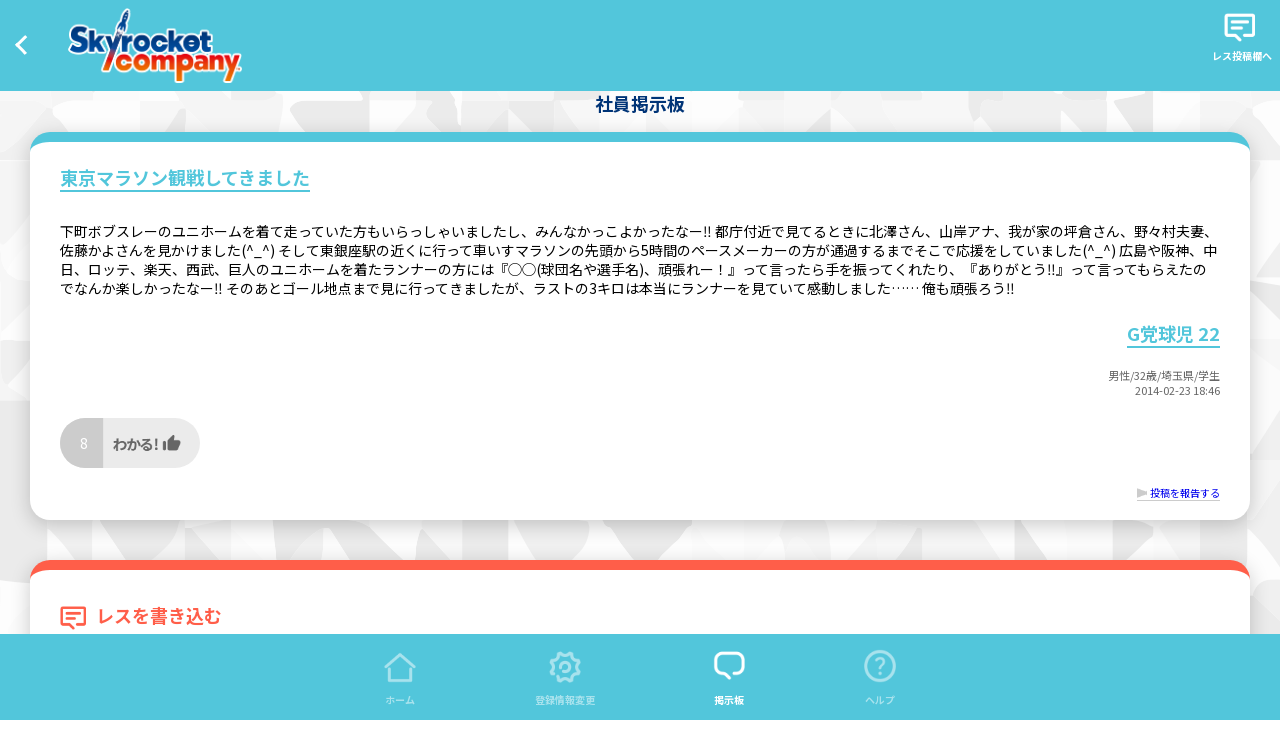

--- FILE ---
content_type: text/html; charset=UTF-8
request_url: https://sky.tfm.co.jp/response/48843
body_size: 11175
content:
<!DOCTYPE html>
<html lang="ja">

<head>
    <meta charset="UTF-8">
    <title>SRC掲示板</title>
    <meta name="viewport"
        content="width=device-width,initial-scale=1.0,minimum-scale=1.0,maximum-scale=1.0,user-scalable=no">
    <meta name="format-detection" content="telephone=no">
    <meta name="csrf-token" content="QhrZLtudmuBomkoUVQKzmK1UXxUB7HCO6v61UTPP">
    <!-- Google Tag Manager -->
<script>(function(w,d,s,l,i){w[l]=w[l]||[];w[l].push({'gtm.start':
            new Date().getTime(),event:'gtm.js'});var f=d.getElementsByTagName(s)[0],
        j=d.createElement(s),dl=l!='dataLayer'?'&l='+l:'';j.async=true;j.src=
        'https://www.googletagmanager.com/gtm.js?id='+i+dl;f.parentNode.insertBefore(j,f);
    })(window,document,'script','dataLayer','GTM-NV655RB');</script>
<!-- End Google Tag Manager -->
    
    <!-- style -->
    <link rel="stylesheet" href="/shared/css/style-app.css">
    <link rel="stylesheet" href="/shared/css/swiper-bundle.min.css" />
    <!-- style end -->

    <!--[if lt IE 9]>
    <script src="/js/html5shiv.js"></script>
    <![endif]-->

    <script src="/js/jquery-1.11.1.min.js"></script>
    <script src="/js/jquery.easing.1.3.min.js"></script>
    <script src="/js/jquery.transit.min.js"></script>
    <script src="/js/device.min.js"></script>
        <script src="/js/common.js"></script>
        <script src="/js/ajax.js"></script>
    <script src="/js/src.js"></script>

    <link href="/common/lightbox/css/lightbox.min.css" type="text/css" rel="stylesheet" media="all" />
    <script src="/common/lightbox/js/lightbox.min.js" type="text/javascript"></script>
            <script>
        (function(i, s, o, g, r, a, m) {
            i['GoogleAnalyticsObject'] = r;
            i[r] = i[r] || function() {
                (i[r].q = i[r].q || []).push(arguments)
            }, i[r].l = 1 * new Date();
            a = s.createElement(o),
                m = s.getElementsByTagName(o)[0];
            a.async = 1;
            a.src = g;
            m.parentNode.insertBefore(a, m)
        })(window, document, 'script', '//www.google-analytics.com/analytics.js', 'ga');

        ga('create', 'UA-39929054-1', 'auto');
        ga('send', 'pageview');
    </script>
    
    <!-- JS -->
    <script src="/shared/script/jquery-3.6.3.min.js"></script>
    <script src="/shared/script/script-app.js"></script>
    <!-- JS end -->

</head>


<body
        style="background-image: url(/image/background/0);"
    >
    <!-- Google Tag Manager (noscript) -->
<noscript><iframe src="https://www.googletagmanager.com/ns.html?id=GTM-NV655RB" height="0" width="0" style="display:none;visibility:hidden"></iframe></noscript>
<!-- End Google Tag Manager (noscript) -->
    <div class="bg-cmn-01">

        
<!-- header -->
<header class="header-cmn-sky">
    <div class="header-bbs">
        <div class="bbs-inner">
                        <a href="/bbs/show/1" class="left-arrow"></a>
                        <a href="/" class="logo-wrapper-bbs">
                <div class="img-logo-01"><img src="/shared/img/sky_logo.png" alt=""></div>
            </a>
                            <div class="mod-menu-wrap">
                <nav class="mod-menu-wrap__in">
                    <ul class="nav-cmn-bbs">
                        <li class="nav-cmn-bbs__item">
                            <a href="#res-comment-form" class="nav-cmn-bbs__link">
                                <img src="/shared/img/res.png" alt="" class="hashtag-skaroke"><br>
                                <span>レス投稿欄へ</span>
                            </a>
                        </li>
                    </ul>
                </nav>
        </div>
            </div>
    </div>
</header>
<!-- header end -->

<!-- main contents -->
<main class="contents-wrapper-sky">
    <div class="bg-cmn-02">
        <div class="bbs-wrapper">
            <p class="bbs-ttl"><span>社員掲示板</span></p>
            <!--投稿内容ここから-->
            <div class="post" >
                <div class="post-inner">
                    <p class="bbs-big-mint"><span>東京マラソン観戦してきました</span></p>
                    <p class="txt">
                                            </p>
                    <p class="txt">
                        <span style="color: #000000">
                            下町ボブスレーのユニホームを着て走っていた方もいらっしゃいましたし、みんなかっこよかったなー‼︎  都庁付近で見てるときに北澤さん、山岸アナ、我が家の坪倉さん、野々村夫妻、佐藤かよさんを見かけました(^_^) そして東銀座駅の近くに行って車いすマラソンの先頭から5時間のペースメーカーの方が通過するまでそこで応援をしていました(^_^) 広島や阪神、中日、ロッテ、楽天、西武、巨人のユニホームを着たランナーの方には『◯◯(球団名や選手名)、頑張れー！』って言ったら手を振ってくれたり、『ありがとう‼︎』って言ってもらえたのでなんか楽しかったなー‼︎ そのあとゴール地点まで見に行ってきましたが、ラストの3キロは本当にランナーを見ていて感動しました&hellip;&hellip; 俺も頑張ろう‼︎
                        </span>
                    </p>
                    <div class="name-detail-wrapper">
                                                    <p class="bbs-big-mint"><span>G党球児 22</span></p>
                                                    <p class="name-detail"><span>男性/32歳/埼玉県/学生<br>
                                2014-02-23 18:46</span>
                        </p>
                    </div>
                    <div class="bbs-btn-btm">
                                                <input type="checkbox" name="stamp-48843-1"
                            class="wakaru-btn-chk stamp-btn-chk" id="wakaru-btn-stamp-48843-1"
                                                    >
                        <label class="wakaru-btn-wrapper
                                                                        " for="wakaru-btn-stamp-48843-1">
                            <p><span class="num">
                                                                        8
                                    </span></p>
                            <div class="wakaru-btn-inner">
                                <img src="/image/stamp/1" alt="">
                            </div>
                        </label>
                                            </div>
                    <div class="report_link">
                        <a href="https://www.tfm.co.jp/sky/form/report/">投稿を報告する</a>
                    </div>
                </div>

            </div>
            <!--投稿内容ここまで-->

            <!--レス入力ここから-->
                        <div id="res-comment-form">
                <div class="res-input">
                    <div class="res-input-inner">
                        <p class="bbs-big-orange"><img src="/shared/img/res_red.png" alt=""><span>レスを書き込む</span></p>
                        <p class="txt">
                            <span>
                                この書き込みにレスをつけるにはログインが必要です。
                            </span>
                        </p>
                        <div class="common-btn">
                            <button type="button" onclick="location.href='/home/login'" class="common-btn-inner">ログイン画面へ</button>
                        </div>
                    </div>
                </div>
            </div>
                        <!--レス入力ここまで-->

            <!--レス表示ここから-->
                        <div class="res">
                                <div class="res-inner">
                    <p class="txt" style="margin-top: 0;">
                        <span>
                            テレビで見ていても、お祭り騒ぎで楽しかったですね。（＾&nu;＾）
                        </span>
                    </p>
                    <div class="name-detail-wrapper">
                                                    <p class="bbs-big-orange"><span>ケーキ</span></p>
                                                    <p class="name-detail"><span>女性/62歳/東京都/ベテラン主婦！<br>
                                2014-02-23 19:49</span>
                        </p>
                    </div>
                    <div class="bbs-btn-btm">
                                                <input type="checkbox" style="display:none;" name="stamp-295515-1"
                            class="wakaru-btn-chk stamp-btn-chk" id="wakaru-btn-stamp-295515-1"
                                                    >
                        <label class="wakaru-btn-wrapper
                                                                        " for="wakaru-btn-stamp-295515-1">
                            <p><span class="num">
                                                                        0
                                    </span></p>
                            <div class="wakaru-btn-inner">
                                <img src="/image/stamp/1" alt="">
                            </div>
                        </label>
                                            </div>
                    <div class="report_link">
                        <a href="https://www.tfm.co.jp/sky/form/report/">投稿を報告する</a>
                    </div>
                </div>
                            </div>
                        <!--レス表示ここまで-->


        </div>
    </div>
</main>
<!-- main contents end -->


        
        <div class="footer-bbs">
            <div class="footer-bbs-inner">
                <nav>
                    <ul>
                        <li class="Item ">
                            <a href="https://sky.tfm.co.jp/">
                                <img src="/shared/img/home.png" alt="">
                                <p><span>ホーム</span></p>
                            </a>
                        </li>
                        <li class="Item ">
                            <a href="https://sky.tfm.co.jp/user_edit/password">
                                <img src="/shared/img/edit.png" alt="">
                                <p><span>登録情報変更</span></p>
                            </a>
                        </li>
                        <li class="Item  isActive ">
                            <a href="https://sky.tfm.co.jp/bbs">
                                <img src="/shared/img/comment.png" alt="">
                                <p><span>掲示板</span></p>
                            </a>
                        </li>
                        <li class="Item ">
                            <a href="https://sky.tfm.co.jp/help">
                                <img src="/shared/img/help.png" alt="">
                                <p><span>ヘルプ</span></p>
                            </a>
                        </li>
                    </ul>
                </nav>
            </div>
        </div>

            </div>

    <script src="/shared/script/swiper-bundle.min.js"></script>
</body>

</html>

--- FILE ---
content_type: text/css
request_url: https://sky.tfm.co.jp/shared/css/style-app.css
body_size: 7209
content:
@charset "UTF-8";
@import url("//fonts.googleapis.com/css2?family=Noto+Sans+JP:wght@400;500;700;900&family=Russo+One&display=swap");
a, abbr, acronym, address, applet, article, aside, audio, b, big, blockquote, body, canvas, caption, center, cite, code, dd, del, details, dfn, div, dl, dt, em, embed, fieldset, figcaption, figure, footer, form, h1, h2, h3, h4, h5, h6, header, hgroup, html, i, iframe, img, ins, kbd, label, legend, li, mark, menu, nav, object, ol, output, p, pre, q, ruby, s, samp, section, small, span, strike, strong, sub, summary, sup, table, tbody, td, tfoot, th, thead, time, tr, tt, u, ul, var, video {
  margin: 0;
  padding: 0;
  border: 0;
  font: inherit;
  font-size: 100%;
  vertical-align: baseline;
  box-sizing: border-box;
}

html {
  line-height: 1;
}

ol, ul {
  list-style: none;
}

table {
  border-collapse: collapse;
  border-spacing: 0;
}

caption, td, th {
  text-align: left;
  font-weight: normal;
  vertical-align: middle;
}

blockquote, q {
  quotes: none;
}

blockquote:after,
blockquote:before,
q:after,
q:before {
  content: "";
  content: none;
}

a {
  text-decoration: none;
}

a img {
  border: none;
}

img {
  vertical-align: top;
  max-width: 100%;
}

article, aside, details, figcaption, figure, footer, header, hgroup, main, menu, nav, section, summary {
  display: block;
}

html {
  scroll-behavior: smooth;
}

body {
  font-family: "Noto Sans JP", sans-serif;
  background: url(../../shared/img/bg_pattern_main.png);
  background-size: auto auto;
}

img {
  max-width: 100%;
}

.header-cmn-sky .header-bbs {
  padding: 2.5em;
  font-size: 10px;
  line-height: 1;
  position: fixed;
  position: -webkit-fixed;
  background-color: #52C6DB;
  top: 0;
  left: 0;
  width: 100%;
  z-index: 2;
}
@media screen and (max-width: 750px) {
  .header-cmn-sky .header-bbs {
    font-size: 1.3333333333vw;
  }
}
@media screen and (min-width: 750px) {
  .header-cmn-sky .header-bbs {
    padding: 0.8em;
  }
}
.header-cmn-sky .header-bbs .bbs-inner {
  max-width: 750px;
  margin: auto;
  display: flex;
  position: relative;
}
@media screen and (min-width: 750px) {
  .header-cmn-sky .header-bbs .bbs-inner {
    max-width: none;
  }
}
.header-cmn-sky .header-bbs .bbs-inner .left-arrow {
  top: 3em;
  left: 1em;
  position: absolute;
  content: "";
  width: 2.4em;
  height: 2.4em;
  border-top: 3px solid #FFFFFF;
  border-right: 3px solid #FFFFFF;
  transform: rotate(-134deg);
}
@media screen and (min-width: 750px) {
  .header-cmn-sky .header-bbs .bbs-inner .left-arrow {
    width: 1.4em;
    height: 1.4em;
  }
}

.mod-menu-wrap {
  z-index: 11;
  margin-left: auto;
  width: 100%;
  background-size: 34% auto;
}

.nav-cmn-01 {
  display: flex;
  justify-content: space-evenly;
  align-items: end;
}
.nav-cmn-01__item {
  text-align: center;
}
.nav-cmn-01__item + .nav-cmn-01__item {
  margin-left: 2em;
  text-align: center;
}
.nav-cmn-01__item a .site {
  margin-bottom: 1em;
  width: 4.1em;
}
.nav-cmn-01__item a .hashtag-skaroke {
  margin-bottom: 1.5em;
  margin-top: 0.5em;
  width: 4.1em;
}
.nav-cmn-01__item a .backnumber {
  margin-bottom: 1.5em;
}
.nav-cmn-01__item a .icon {
  margin-bottom: 1.5em;
  margin-top: 0.5em;
  width: 4.1em;
}
.nav-cmn-01__link {
  align-items: center;
  text-decoration: none;
  color: #000000;
}
.nav-cmn-01__link > span {
  margin-left: 0.5em;
  font-size: 1.8em;
  line-height: 1.16;
  color: #FFFFFF;
  font-weight: bold;
}
.nav-cmn-01__link:first-child {
  margin-right: 1em;
}
.nav-cmn-02 {
  display: flex;
  margin-bottom: 7.2em;
}
.nav-cmn-02__item {
  padding: 4.2em 0;
  border-bottom: 0.2em solid #9FDAE5;
}
.nav-cmn-02__item + .nav-cmn-02__item {
  position: relative;
}
.nav-cmn-02__item:first-child {
  border-top: 0.2em solid #9FDAE5;
}
.nav-cmn-02__link {
  display: block;
  text-decoration: none;
  color: #FFFFFF;
}
.nav-cmn-02__link > span {
  font-size: 3.2em;
  line-height: 1.5;
  font-weight: bold;
}

.nav-cmn-bbs {
  display: flex;
  justify-content: flex-end;
  align-items: end;
}
@media screen and (min-width: 750px) {
  .nav-cmn-bbs {
    justify-content: flex-end;
  }
}
.nav-cmn-bbs__item {
  min-width: 2.8rem;
  text-align: center;
}
@media screen and (min-width: 750px) {
  .nav-cmn-bbs__item {
    margin-right: 4em;
  }
}
@media screen and (min-width: 750px) {
  .nav-cmn-bbs__item:last-child {
    margin-right: 0;
  }
}
.nav-cmn-bbs__item + .nav-cmn-01__item {
  margin-left: 2em;
  text-align: center;
}
.nav-cmn-bbs__item a .site {
  margin-bottom: 1em;
  width: 4.1em;
}
@media screen and (min-width: 750px) {
  .nav-cmn-bbs__item a .site {
    width: 3.1em;
  }
}
.nav-cmn-bbs__item a .hashtag-skaroke {
  margin-bottom: 1.5em;
  margin-top: 0.5em;
  width: 4.1em;
}
@media screen and (min-width: 750px) {
  .nav-cmn-bbs__item a .hashtag-skaroke {
    width: 3.1em;
    margin-bottom: 0.8em;
  }
}
.nav-cmn-bbs__item a .backnumber {
  margin-bottom: 1.5em;
}
@media screen and (min-width: 750px) {
  .nav-cmn-bbs__item a .backnumber {
    margin-bottom: 0.8em;
  }
}
.nav-cmn-bbs__item a .icon {
  margin-bottom: 1.5em;
  margin-top: 0.5em;
  width: 4.1em;
}
@media screen and (min-width: 750px) {
  .nav-cmn-bbs__item a .icon {
    width: 3.1em;
    margin-bottom: 0.8em;
  }
}
.nav-cmn-bbs__link {
  align-items: center;
  text-decoration: none;
  color: #000000;
}
.nav-cmn-bbs__link > span {
  margin-left: 0.5em;
  font-size: 1.6em;
  line-height: 1.16;
  color: #FFFFFF;
  font-weight: bold;
}
@media screen and (min-width: 750px) {
  .nav-cmn-bbs__link > span {
    font-size: 1em;
  }
}
.nav-cmn-bbs__link:first-child {
  margin-right: 1em;
}
@media screen and (min-width: 750px) {
  .nav-cmn-bbs__link:first-child {
    margin-right: 0;
  }
}
.nav-cmn-02 {
  display: flex;
  margin-bottom: 7.2em;
}
.nav-cmn-02__item {
  padding: 4.2em 0;
  border-bottom: 0.2em solid #9FDAE5;
}
.nav-cmn-02__item + .nav-cmn-02__item {
  position: relative;
}
.nav-cmn-02__item:first-child {
  border-top: 0.2em solid #9FDAE5;
}
.nav-cmn-02__link {
  display: block;
  text-decoration: none;
  color: #FFFFFF;
}
.nav-cmn-02__link > span {
  font-size: 3.2em;
  line-height: 1.5;
  font-weight: bold;
}

.logo-wrapper {
  display: flex;
  margin-left: 6em;
}

.logo-wrapper-bbs {
  display: flex;
  margin-left: 6em;
}
@media screen and (min-width: 750px) {
  .logo-wrapper-bbs {
    width: 20em;
  }
}

.wrapper-app-top {
  margin-left: 0;
}

.img-logo-01 {
  margin-right: 1.8em;
  width: 17.4em;
}
.img-logo-anniv {
  position: relative;
  top: 0.8em;
  width: 8.2em;
  top: 0.8em;
}

.contents-wrapper-sky {
  font-size: 10px;
  line-height: 1;
}
@media screen and (max-width: 750px) {
  .contents-wrapper-sky {
    font-size: 1.3333333333vw;
  }
}
.contents-cmn-inner {
  max-width: 750px;
  margin: 0 auto;
  padding: 4em 3em;
}

.bg-cmn-01 {
  background-color: #52C6DB;
  background-size: auto auto;
}
.bg-cmn-02 {
  background: url(../../shared/img/bg_pattern_main.png);
  background-size: auto auto;
  padding-bottom: 2em;
}
.bg-cmn-03 {
  background: url(../../shared/img/bg_pattern_blue.png);
  background-color: #003477;
}
.bg-cmn-blog {
  background: url(../../shared/img/bg_pattern_main.png);
  background-size: auto auto;
}
.bg-cmn-all {
  background: url(../../shared/img/bg_pattern_main.png);
  background-size: auto auto;
  padding-top: 5em;
  padding-bottom: 10em;
  line-height: 1.5;
  height: 100vh;
}

.area-cmn-01 {
  margin: 3em 0;
  padding: 4em 3em;
  background-color: #FFFFFF;
  border-radius: 2em;
  position: relative;
  box-shadow: 0 5px 20px 0 rgba(0, 0, 0, 0.2);
}
.area-cmn-01 + .area-cmn-01 {
  margin-top: 6em;
}

.common-btn {
  margin-top: 1em;
}
.common-btn-inner {
  display: block;
  width: 100%;
  font-size: 1.8em;
  line-height: 2.4em;
  background-color: #52C6DB;
  border: none;
  border-radius: 100px;
  outline: 0;
  color: #fff;
  font-weight: bold;
  cursor: pointer;
  text-align: center;
  -webkit-appearance: none;
}
@media screen and (max-width: 750px) {
  .common-btn-inner {
    font-size: 2.4em;
    line-height: 2.4em;
  }
}

.bbs-wrapper {
  margin: auto;
  padding: 4.4em 3em 24em 3em;
  margin-top: 13em;
}
@media screen and (min-width: 750px) {
  .bbs-wrapper {
    margin-top: 5em;
  }
}
.bbs-wrapper .bbs-ttl {
  text-align: center;
  margin-bottom: 4em;
}
@media screen and (min-width: 750px) {
  .bbs-wrapper .bbs-ttl {
    margin-bottom: 2em;
  }
}
.bbs-wrapper .bbs-ttl span {
  color: #003477;
  font-size: 4em;
  font-weight: bold;
}
@media screen and (min-width: 750px) {
  .bbs-wrapper .bbs-ttl span {
    font-size: 1.8em;
  }
}
.bbs-wrapper .bbs-btn-area .display {
  font-size: 2.4em;
  color: #666666;
}
@media screen and (min-width: 750px) {
  .bbs-wrapper .bbs-btn-area .display {
    font-size: 1.4em;
  }
}
.bbs-wrapper .bbs-btn-area .display-wrapper {
  display: flex;
  align-items: center;
  justify-content: space-between;
  width: 54em;
  margin: auto;
  margin-bottom: 3em;
}
@media screen and (min-width: 750px) {
  .bbs-wrapper .bbs-btn-area .display-wrapper {
    width: 30em;
    margin-bottom: 1.5em;
  }
}
.bbs-wrapper .bbs-btn-area .display-wrapper .ten-posts {
  background-color: #AAAAAA;
  border-radius: 5em;
  padding: 1.8em 3.6em;
  margin-right: -1em;
}
@media screen and (min-width: 750px) {
  .bbs-wrapper .bbs-btn-area .display-wrapper .ten-posts {
    padding: 1em 1.4em;
  }
}
.bbs-wrapper .bbs-btn-area .display-wrapper .ten-posts label {
  color: #FFFFFF;
}
.bbs-wrapper .bbs-btn-area .display-wrapper .ten-posts label span {
  font-size: 2.8em;
}
@media screen and (min-width: 750px) {
  .bbs-wrapper .bbs-btn-area .display-wrapper .ten-posts label span {
    font-size: 1.4em;
  }
}
.bbs-wrapper .bbs-btn-area .display-wrapper .ten-posts input[type=radio] {
  display: none;
}
.bbs-wrapper .bbs-btn-area .display-wrapper .ten-posts input[type=radio] + label {
  display: none;
  cursor: pointer;
  display: inline-block;
  position: relative;
  padding-left: 5.4em;
  padding-right: 1.4em;
}
@media screen and (min-width: 750px) {
  .bbs-wrapper .bbs-btn-area .display-wrapper .ten-posts input[type=radio] + label {
    padding-left: 3.4em;
  }
}
.bbs-wrapper .bbs-btn-area .display-wrapper .ten-posts input[type=radio] + label::before {
  content: "";
  position: absolute;
  display: block;
  box-sizing: border-box;
  width: 3.5em;
  height: 3.5em;
  margin-top: -2em;
  left: 1.5%;
  top: 64%;
  border: 0.5em solid;
  border-color: #FFFFFF;
}
@media screen and (min-width: 750px) {
  .bbs-wrapper .bbs-btn-area .display-wrapper .ten-posts input[type=radio] + label::before {
    width: 1.8em;
    height: 1.8em;
    top: 121%;
    border: 0.3em solid;
    left: 4%;
  }
}
.bbs-wrapper .bbs-btn-area .display-wrapper .ten-posts input[type=radio]:checked + label::after {
  content: "";
  position: absolute;
  display: block;
  box-sizing: border-box;
  width: 1.6em;
  height: 1em;
  margin-top: -0.6em;
  top: 50%;
  left: 1.1em;
  transform: rotate(-45deg);
  border-bottom: 0.4em solid;
  border-left: 0.4em solid;
  border-color: #FFFFFF;
}
@media screen and (min-width: 750px) {
  .bbs-wrapper .bbs-btn-area .display-wrapper .ten-posts input[type=radio]:checked + label::after {
    width: 1.2em;
    height: 0.8em;
    left: 0.8em;
  }
}
.bbs-wrapper .bbs-btn-area .display-wrapper .fifty-posts {
  background-color: #AAAAAA;
  border-radius: 5em;
  padding: 1.8em 3.6em;
}
@media screen and (min-width: 750px) {
  .bbs-wrapper .bbs-btn-area .display-wrapper .fifty-posts {
    padding: 1em 1.4em;
  }
}
.bbs-wrapper .bbs-btn-area .display-wrapper .fifty-posts label {
  color: #FFFFFF;
}
.bbs-wrapper .bbs-btn-area .display-wrapper .fifty-posts label span {
  font-size: 2.8em;
}
@media screen and (min-width: 750px) {
  .bbs-wrapper .bbs-btn-area .display-wrapper .fifty-posts label span {
    font-size: 1.4em;
  }
}
.bbs-wrapper .bbs-btn-area .display-wrapper .fifty-posts input[type=radio] {
  display: none;
}
.bbs-wrapper .bbs-btn-area .display-wrapper .fifty-posts input[type=radio] + label {
  display: none;
  cursor: pointer;
  display: inline-block;
  position: relative;
  padding-left: 5.4em;
  padding-right: 1.4em;
}
@media screen and (min-width: 750px) {
  .bbs-wrapper .bbs-btn-area .display-wrapper .fifty-posts input[type=radio] + label {
    padding-left: 3.4em;
  }
}
.bbs-wrapper .bbs-btn-area .display-wrapper .fifty-posts input[type=radio] + label::before {
  content: "";
  position: absolute;
  display: block;
  box-sizing: border-box;
  width: 3.5em;
  height: 3.5em;
  margin-top: -2em;
  left: 1.5%;
  top: 64%;
  border: 0.5em solid;
  border-color: #FFFFFF;
}
@media screen and (min-width: 750px) {
  .bbs-wrapper .bbs-btn-area .display-wrapper .fifty-posts input[type=radio] + label::before {
    width: 1.8em;
    height: 1.8em;
    top: 121%;
    border: 0.3em solid;
    left: 4%;
  }
}
.bbs-wrapper .bbs-btn-area .display-wrapper .fifty-posts input[type=radio]:checked + label::after {
  content: "";
  position: absolute;
  display: block;
  box-sizing: border-box;
  width: 1.6em;
  height: 1em;
  margin-top: -0.6em;
  top: 50%;
  left: 1.1em;
  transform: rotate(-45deg);
  border-bottom: 0.4em solid;
  border-left: 0.4em solid;
  border-color: #FFFFFF;
}
@media screen and (min-width: 750px) {
  .bbs-wrapper .bbs-btn-area .display-wrapper .fifty-posts input[type=radio]:checked + label::after {
    width: 1.4em;
    height: 0.8em;
    left: 0.6em;
  }
}
.bbs-wrapper .bbs-btn-area .pagenation-area {
  display: flex;
  justify-content: space-between;
  width: 40em;
  margin: auto;
  margin-bottom: 4em;
}
@media screen and (min-width: 750px) {
  .bbs-wrapper .bbs-btn-area .pagenation-area {
    width: 29em;
    margin-bottom: 2em;
  }
}
.bbs-wrapper .bbs-btn-area .pagenation-area .pagenations {
  background-color: #FFFFFF;
  width: 12em;
  border-radius: 5em;
  border: solid 2px #52C6DB;
  padding: 1.8em 4.2em;
  display: block;
}
@media screen and (min-width: 750px) {
  .bbs-wrapper .bbs-btn-area .pagenation-area .pagenations {
    width: 8.3em;
    padding: 0.6em 3em;
  }
}

.footer-bbs {
  width: 100% !important;
  margin: 0 auto;
  font-size: 10px;
  padding: 3em 0;
  position: fixed;
  bottom: 0;
  left: 0;
  width: 100%;
  background-color: #52C6DB;
}
@media screen and (min-width: 750px) {
  .footer-bbs {
    padding: 1.5em 0;
  }
}
@media screen and (max-width: 750px) {
  .footer-bbs {
    font-size: 1.3333333333vw;
  }
}
.footer-bbs nav ul {
  display: flex;
  justify-content: space-evenly;
  align-items: flex-end;
}
.footer-bbs nav ul .Item {
  text-align: center;
  opacity: 0.5;
  cursor: pointer;
}
.footer-bbs nav ul .Item a {
  text-decoration: none;
}
.footer-bbs nav ul .Item a img {
  width: 4.2em;
}
@media screen and (min-width: 750px) {
  .footer-bbs nav ul .Item a img {
    width: 3.2em;
  }
}
.footer-bbs nav ul .Item a p {
  margin-top: 1.2em;
}
.footer-bbs nav ul .Item a p span {
  color: #FFFFFF;
  font-size: 2.2em;
  font-weight: bold;
}
@media screen and (min-width: 750px) {
  .footer-bbs nav ul .Item a p span {
    font-size: 1em;
  }
}
.footer-bbs nav ul .isActive {
  opacity: 1;
}
.footer-bbs .footer-bbs-inner {
  max-width: 750px;
  margin: auto;
}

.post {
  background-color: #FFFFFF;
  border-radius: 2em;
  border-top: solid 10px #52C6DB;
  padding-top: 3.6em;
  position: relative;
  margin-bottom: 4em;
  box-shadow: 0 5px 20px 0 rgba(0, 0, 0, 0.2);
}
@media screen and (min-width: 750px) {
  .post {
    padding-top: 2em;
  }
}
.post .post-inner {
  padding-left: 3em;
  padding-right: 3em;
  padding-bottom: 3.2em;
}
@media screen and (min-width: 750px) {
  .post .post-inner {
    padding-bottom: 2.2em;
  }
}
.post .post-inner .bbs-big-mint span {
  font-size: 2.8em;
  line-height: 1.7em;
  color: #52C6DB;
  font-weight: bold;
  border-bottom: solid 2px #52C6DB;
  padding-bottom: 0em;
}
@media screen and (min-width: 750px) {
  .post .post-inner .bbs-big-mint span {
    font-size: 1.8em;
  }
}
.post .post-inner .txt {
  margin-top: 4em;
  line-height: 1.4;
}
@media screen and (min-width: 750px) {
  .post .post-inner .txt {
    margin-top: 3em;
  }
}
.post .post-inner .txt span {
  font-size: 2.65em;
}
@media screen and (min-width: 750px) {
  .post .post-inner .txt span {
    font-size: 1.4em;
  }
}
.post .post-inner .name-detail-wrapper {
  text-align: right;
  margin-top: 3.8em;
}
@media screen and (min-width: 750px) {
  .post .post-inner .name-detail-wrapper {
    margin-top: 2em;
  }
}
.post .post-inner .name-detail-wrapper .name-detail {
  margin-top: 4em;
  margin-bottom: 3.2em;
}
@media screen and (min-width: 750px) {
  .post .post-inner .name-detail-wrapper .name-detail {
    margin-top: 2em;
    margin-bottom: 2em;
  }
}
.post .post-inner .name-detail-wrapper .name-detail span {
  font-size: 2.4em;
  color: #666666;
  line-height: 1.4;
}
@media screen and (min-width: 750px) {
  .post .post-inner .name-detail-wrapper .name-detail span {
    font-size: 1.1em;
  }
}
.post .post-inner .bbs-btn-btm {
  display: flex;
  justify-content: space-between;
  margin-top: 3.2em;
  margin-bottom: 3.6em;
  align-items: center;
  margin: auto;
}
.post .post-inner .bbs-btn-btm .wakaru-btn-chk {
  position: absolute;
  white-space: nowrap;
  width: 1px;
  height: 1px;
  border: 0;
  margin: -1px;
  padding: 0;
  overflow: hidden;
  clip: rect(0 0 0 0);
  -webkit-clip-path: inset(50%);
          clip-path: inset(50%);
}
.post .post-inner .bbs-btn-btm .star-btn-chk {
  position: absolute;
  white-space: nowrap;
  width: 1px;
  height: 1px;
  border: 0;
  margin: -1px;
  padding: 0;
  overflow: hidden;
  clip: rect(0 0 0 0);
  -webkit-clip-path: inset(50%);
          clip-path: inset(50%);
}
.post .post-inner .bbs-btn-btm .wakaru-btn-wrapper {
  background-color: #EBEBEB;
  width: 18.2em;
  border-radius: 5em;
  display: flex;
  padding: 1em 1.6em 1em 2em;
  align-items: center;
  position: relative;
  overflow: hidden;
  cursor: pointer;
  -webkit-tap-highlight-color: rgba(0, 0, 0, 0);
}
@media screen and (min-width: 750px) {
  .post .post-inner .bbs-btn-btm .wakaru-btn-wrapper {
    width: 14em;
    padding: 1em 1.6em 1em 2em;
  }
}
.post .post-inner .bbs-btn-btm .wakaru-btn-wrapper p span {
  font-size: 2.4em;
  color: #FFFFFF;
  position: relative;
}
@media screen and (min-width: 750px) {
  .post .post-inner .bbs-btn-btm .wakaru-btn-wrapper p span {
    font-size: 1.4em;
  }
}
.post .post-inner .bbs-btn-btm .wakaru-btn-wrapper .wakaru-btn-inner {
  display: flex;
  margin-left: 2.7em;
  align-items: center;
}
@media screen and (min-width: 750px) {
  .post .post-inner .bbs-btn-btm .wakaru-btn-wrapper .wakaru-btn-inner {
    margin-left: 2em;
  }
}
.post .post-inner .bbs-btn-btm .wakaru-btn-wrapper .wakaru-btn-inner p span {
  color: #666666;
  font-size: 2.4em;
  position: relative;
}
@media screen and (min-width: 750px) {
  .post .post-inner .bbs-btn-btm .wakaru-btn-wrapper .wakaru-btn-inner p span {
    font-size: 1.4em;
  }
}
.post .post-inner .bbs-btn-btm .wakaru-btn-wrapper .wakaru-btn-inner img {
  width: 90%;
  margin-left: 0.5em;
}
.post .post-inner .bbs-btn-btm .wakaru-btn-wrapper::before {
  position: absolute;
  left: 4em;
  width: 6em;
  height: 100vw;
  content: "";
  transform: translateX(-80%) translateY(-25px);
  background: #CCCCCC;
}
@media screen and (min-width: 750px) {
  .post .post-inner .bbs-btn-btm .wakaru-btn-wrapper::before {
    left: 3.4em;
    width: 32%;
  }
}
.post .post-inner .bbs-btn-btm .Good::before {
  background: #FF5E49;
}
.post .post-inner .bbs-btn-btm .star-btn {
  background-image: url(../img/stars_black_24dp.png);
  background-size: contain;
  background-repeat: no-repeat;
  width: 5.4em;
  height: 5.4em;
  cursor: pointer;
  -webkit-tap-highlight-color: rgba(0, 0, 0, 0);
}
@media screen and (min-width: 750px) {
  .post .post-inner .bbs-btn-btm .star-btn {
    width: 5em;
    height: 5em;
  }
}
.post .post-inner .bbs-btn-btm .star-btn.On {
  background-image: url(../img/stars_24dp.png);
}
.post .response {
  background-color: #EBEBEB;
  padding: 2.4em 0;
  border-radius: 0 0 2em 2em;
}
@media screen and (min-width: 750px) {
  .post .response {
    padding: 1.4em 0;
  }
}
.post .response a {
  display: flex;
  justify-content: center;
  align-items: center;
  text-decoration: none;
}
.post .response a img {
  margin-right: 2.3em;
  width: 3.3em;
}
@media screen and (min-width: 750px) {
  .post .response a img {
    width: 2.4em;
    margin-right: 0.5em;
  }
}
.post .response a p {
  font-size: 2.4em;
  color: #666666;
}
@media screen and (min-width: 750px) {
  .post .response a p {
    font-size: 1.4em;
    margin-left: 0.5em;
  }
}

.saiyou {
  background-image: url(../img/bg_thread_adopt.png);
  background-repeat: no-repeat;
  background-size: 141px 141px;
  -webkit-background-size: 141px 141px;
  background-position: 102% 5%;
}
@media screen and (max-width: 750px) {
  .saiyou {
    background-position: 115% 5%;
  }
}

.fusaiyou {
  background-image: url(../img/bg_thread_reject.png);
  background-repeat: no-repeat;
  background-size: 141px 141px;
  -webkit-background-size: 141px 141px;
  background-position: 102% 5%;
}
@media screen and (max-width: 750px) {
  .fusaiyou {
    background-position: 115% 5%;
  }
}

.horyuu {
  background-image: url(../img/bg_thread_reserve.png);
  background-repeat: no-repeat;
  background-size: 141px 141px;
  -webkit-background-size: 141px 141px;
  background-position: 102% 5%;
}
@media screen and (max-width: 750px) {
  .horyuu {
    background-position: 115% 5%;
  }
}

#res-comment-form {
  padding-top: 10em;
  margin-top: -10em;
}

.res-input {
  background-color: #FFFFFF;
  border-radius: 2em;
  border-top: solid 10px #FF5E49;
  padding-top: 3.6em;
  position: relative;
  margin-bottom: 4em;
  box-shadow: 0 5px 20px 0 rgba(0, 0, 0, 0.2);
}
.res-input .res-input-inner {
  padding-left: 3em;
  padding-right: 3em;
  padding-bottom: 3.2em;
  margin-bottom: 3.2em;
  border-bottom: solid 1px #CCC;
}
.res-input .res-input-inner .bbs-big-orange img {
  height: 2.4em;
  margin-right: 1em;
}
.res-input .res-input-inner .bbs-big-orange span {
  font-size: 2.8em;
  color: #FF5E49;
  font-weight: bold;
  border-bottom: none;
  padding-bottom: 0;
}
@media screen and (min-width: 750px) {
  .res-input .res-input-inner .bbs-big-orange span {
    font-size: 1.8em;
  }
}
.res-input .res-input-inner .txt {
  margin-top: 1em;
  line-height: 1.4;
  margin-bottom: 2em;
}
.res-input .res-input-inner .txt span {
  font-size: 2.4em;
}
@media screen and (min-width: 750px) {
  .res-input .res-input-inner .txt span {
    font-size: 1.4em;
  }
}
.res-input .res-input-inner .textarea textarea {
  margin-bottom: 1em;
  padding: 10px;
  width: 100%;
  height: 150px;
  font-family: inherit;
  font-size: 1.4em;
  border-radius: 3px;
  -webkit-appearance: none;
  -moz-appearance: none;
  appearance: none;
  background: #fff;
  outline: 0;
  border: 1px solid #bbb;
  box-sizing: border-box;
}
@media screen and (max-width: 750px) {
  .res-input .res-input-inner .textarea textarea {
    font-size: 2.4em;
  }
}
.res-input .res-input-inner .textarea p {
  font-size: 1em;
  margin-bottom: 1.5em;
}
@media screen and (max-width: 750px) {
  .res-input .res-input-inner .textarea p {
    font-size: 2em;
    margin-bottom: 1.5em;
  }
}
.res-input .res-input-inner .name-detail-wrapper {
  text-align: right;
  margin-top: 3.8em;
}
.res-input .res-input-inner .name-detail-wrapper .name-detail {
  margin-top: 4em;
  margin-bottom: 3.2em;
}
.res-input .res-input-inner .name-detail-wrapper .name-detail span {
  font-size: 2.4em;
  color: #666666;
  line-height: 1.4;
}
@media screen and (min-width: 750px) {
  .res-input .res-input-inner .name-detail-wrapper .name-detail span {
    font-size: 1.4em;
  }
}
.res-input .res-input-inner .bbs-btn-btm {
  display: flex;
  justify-content: space-between;
  margin-top: 3.2em;
  margin-bottom: 3.6em;
  align-items: center;
  margin: auto;
}
.res-input .res-input-inner .bbs-btn-btm .wakaru-btn-wrapper {
  background-color: #EBEBEB;
  width: 18.2em;
  border-radius: 5em;
  display: flex;
  padding: 1em 1.6em 1em 2em;
  align-items: center;
  position: relative;
  overflow: hidden;
  cursor: pointer;
  -webkit-tap-highlight-color: rgba(0, 0, 0, 0);
}
@media screen and (min-width: 750px) {
  .res-input .res-input-inner .bbs-btn-btm .wakaru-btn-wrapper {
    width: 14em;
    padding: 1em 1.6em 1em 2em;
  }
}
.res-input .res-input-inner .bbs-btn-btm .wakaru-btn-wrapper p span {
  font-size: 2.4em;
  color: #FFFFFF;
  position: relative;
}
@media screen and (min-width: 750px) {
  .res-input .res-input-inner .bbs-btn-btm .wakaru-btn-wrapper p span {
    font-size: 1.4em;
  }
}
.res-input .res-input-inner .bbs-btn-btm .wakaru-btn-wrapper .wakaru-btn-inner {
  display: flex;
  margin-left: 2.7em;
  align-items: center;
}
@media screen and (min-width: 750px) {
  .res-input .res-input-inner .bbs-btn-btm .wakaru-btn-wrapper .wakaru-btn-inner {
    margin-left: 2em;
  }
}
.res-input .res-input-inner .bbs-btn-btm .wakaru-btn-wrapper .wakaru-btn-inner p span {
  color: #666666;
  font-size: 2.4em;
  position: relative;
}
@media screen and (min-width: 750px) {
  .res-input .res-input-inner .bbs-btn-btm .wakaru-btn-wrapper .wakaru-btn-inner p span {
    font-size: 1.4em;
  }
}
.res-input .res-input-inner .bbs-btn-btm .wakaru-btn-wrapper .wakaru-btn-inner img {
  width: 90%;
  margin-left: 0.5em;
}
.res-input .res-input-inner .bbs-btn-btm .wakaru-btn-wrapper::before {
  position: absolute;
  left: 4em;
  width: 6em;
  height: 100vw;
  content: "";
  transform: translateX(-80%) translateY(-25px);
  background: #CCCCCC;
}
@media screen and (min-width: 750px) {
  .res-input .res-input-inner .bbs-btn-btm .wakaru-btn-wrapper::before {
    left: 3.4em;
    width: 32%;
  }
}
.res-input .res-input-inner .bbs-btn-btm .Good::before {
  background: #FF5E49;
}
.res-input .res-input-inner .bbs-btn-btm .star-btn {
  background-image: url(../img/stars_black_24dp.png);
  background-size: contain;
  background-repeat: no-repeat;
  width: 5.4em;
  height: 5.4em;
  cursor: pointer;
  -webkit-tap-highlight-color: rgba(0, 0, 0, 0);
}
@media screen and (min-width: 750px) {
  .res-input .res-input-inner .bbs-btn-btm .star-btn {
    width: 5em;
    height: 5em;
  }
}
.res-input .res-input-inner .bbs-btn-btm .star-btn.On {
  background-image: url(../img/stars_24dp.png);
}
.res-input .response {
  background-color: #EBEBEB;
  padding: 2.4em 0;
  border-radius: 0 0 2em 2em;
}
@media screen and (min-width: 750px) {
  .res-input .response {
    padding: 1.4em 0;
  }
}
.res-input .response a {
  display: flex;
  justify-content: center;
  align-items: center;
  text-decoration: none;
}
.res-input .response a img {
  margin-right: 2.3em;
  width: 3.3em;
}
@media screen and (min-width: 750px) {
  .res-input .response a img {
    width: 2.4em;
    margin-right: 0.5em;
  }
}
.res-input .response a p {
  font-size: 2.4em;
  color: #666666;
}
@media screen and (min-width: 750px) {
  .res-input .response a p {
    font-size: 1.4em;
    margin-left: 0.5em;
  }
}

.res {
  background-color: #FFFFFF;
  border-radius: 2em;
  border-top: solid 10px #FF5E49;
  padding-top: 3.6em;
  position: relative;
  margin-bottom: 4em;
  box-shadow: 0 5px 20px 0 rgba(0, 0, 0, 0.2);
}
.res .res-inner {
  padding-left: 3em;
  padding-right: 3em;
  padding-bottom: 3.2em;
  margin-bottom: 3.2em;
  border-bottom: solid 1px #CCC;
}
.res .res-inner .bbs-big-orange span {
  font-size: 2.8em;
  color: #FF5E49;
  font-weight: bold;
  border-bottom: solid 2px #FF5E49;
  padding-bottom: 0.2em;
}
@media screen and (min-width: 750px) {
  .res .res-inner .bbs-big-orange span {
    font-size: 1.8em;
  }
}
.res .res-inner .txt {
  margin-top: 4em;
  line-height: 1.4;
}
.res .res-inner .txt span {
  font-size: 2.65em;
}
@media screen and (min-width: 750px) {
  .res .res-inner .txt span {
    font-size: 1.4em;
  }
}
.res .res-inner .name-detail-wrapper {
  text-align: right;
  margin-top: 3.8em;
}
.res .res-inner .name-detail-wrapper .name-detail {
  margin-top: 4em;
  margin-bottom: 3.2em;
}
.res .res-inner .name-detail-wrapper .name-detail span {
  font-size: 2.4em;
  color: #666666;
  line-height: 1.4;
}
@media screen and (min-width: 750px) {
  .res .res-inner .name-detail-wrapper .name-detail span {
    font-size: 1.4em;
  }
}
.res .res-inner .bbs-btn-btm {
  display: flex;
  justify-content: space-between;
  margin-top: 3.2em;
  margin-bottom: 3.6em;
  align-items: center;
  margin: auto;
}
.res .res-inner .bbs-btn-btm .wakaru-btn-wrapper {
  background-color: #EBEBEB;
  width: 18.2em;
  border-radius: 5em;
  display: flex;
  padding: 1em 1.6em 1em 2em;
  align-items: center;
  position: relative;
  overflow: hidden;
  cursor: pointer;
  -webkit-tap-highlight-color: rgba(0, 0, 0, 0);
}
@media screen and (min-width: 750px) {
  .res .res-inner .bbs-btn-btm .wakaru-btn-wrapper {
    width: 14em;
    padding: 1em 1.6em 1em 2em;
  }
}
.res .res-inner .bbs-btn-btm .wakaru-btn-wrapper p span {
  font-size: 2.4em;
  color: #FFFFFF;
  position: relative;
}
@media screen and (min-width: 750px) {
  .res .res-inner .bbs-btn-btm .wakaru-btn-wrapper p span {
    font-size: 1.4em;
  }
}
.res .res-inner .bbs-btn-btm .wakaru-btn-wrapper .wakaru-btn-inner {
  display: flex;
  margin-left: 2.7em;
  align-items: center;
}
@media screen and (min-width: 750px) {
  .res .res-inner .bbs-btn-btm .wakaru-btn-wrapper .wakaru-btn-inner {
    margin-left: 2em;
  }
}
.res .res-inner .bbs-btn-btm .wakaru-btn-wrapper .wakaru-btn-inner p span {
  color: #666666;
  font-size: 2.4em;
  position: relative;
}
@media screen and (min-width: 750px) {
  .res .res-inner .bbs-btn-btm .wakaru-btn-wrapper .wakaru-btn-inner p span {
    font-size: 1.4em;
  }
}
.res .res-inner .bbs-btn-btm .wakaru-btn-wrapper .wakaru-btn-inner img {
  width: 90%;
  margin-left: 0.5em;
}
.res .res-inner .bbs-btn-btm .wakaru-btn-wrapper::before {
  position: absolute;
  left: 4em;
  width: 6em;
  height: 100vw;
  content: "";
  transform: translateX(-80%) translateY(-25px);
  background: #CCCCCC;
}
@media screen and (min-width: 750px) {
  .res .res-inner .bbs-btn-btm .wakaru-btn-wrapper::before {
    left: 3.4em;
    width: 32%;
  }
}
.res .res-inner .bbs-btn-btm .Good::before {
  background: #FF5E49;
}
.res .res-inner .bbs-btn-btm .star-btn {
  background-image: url(../img/stars_black_24dp.png);
  background-size: contain;
  background-repeat: no-repeat;
  width: 5.4em;
  height: 5.4em;
  cursor: pointer;
  -webkit-tap-highlight-color: rgba(0, 0, 0, 0);
}
@media screen and (min-width: 750px) {
  .res .res-inner .bbs-btn-btm .star-btn {
    width: 5em;
    height: 5em;
  }
}
.res .res-inner .bbs-btn-btm .star-btn.On {
  background-image: url(../img/stars_24dp.png);
}
.res .response {
  background-color: #EBEBEB;
  padding: 2.4em 0;
  border-radius: 0 0 2em 2em;
}
@media screen and (min-width: 750px) {
  .res .response {
    padding: 1.4em 0;
  }
}
.res .response a {
  display: flex;
  justify-content: center;
  align-items: center;
  text-decoration: none;
}
.res .response a img {
  margin-right: 2.3em;
  width: 3.3em;
}
@media screen and (min-width: 750px) {
  .res .response a img {
    width: 2.4em;
    margin-right: 0.5em;
  }
}
.res .response a p {
  font-size: 2.4em;
  color: #666666;
}
@media screen and (min-width: 750px) {
  .res .response a p {
    font-size: 1.4em;
    margin-left: 0.5em;
  }
}

.mypage-wrapper {
  max-width: 750px;
  margin: auto;
  padding: 4.4em 3em 24em 3em;
  margin-top: 13em;
}
@media screen and (min-width: 750px) {
  .mypage-wrapper {
    margin-top: 8em;
  }
}
.mypage-profile {
  display: flex;
  justify-content: space-between;
  align-items: center;
  padding: 0 0 2em;
}
.mypage-profile-photo {
  width: 25%;
  text-align: center;
}
.mypage-profile-photo img {
  display: block;
  border: #ccc 1px solid;
  margin-bottom: 10px;
}
.mypage-profile-photo p {
  font-size: 2em;
}
.mypage-profile-summary {
  width: 70%;
}
.mypage-profile-summary-position {
  font-size: 3em;
  font-weight: bold;
  color: #003477;
  margin-bottom: 0.7em;
}
.mypage-profile-summary-point {
  display: flex;
  justify-content: center;
  align-items: center;
  background: #52C6DB;
  border-radius: 1em;
  padding: 0.5em 1em;
  margin-bottom: 1em;
  text-align: center;
  font-size: 2.4em;
  color: #FFF;
}
.mypage-profile-summary-point img {
  width: 20px;
  margin-right: 1em;
}
.mypage-profile-summary dl {
  width: 100%;
  float: left;
  line-height: 1.4;
}
.mypage-profile-summary dl dt {
  width: 4em;
  margin: 0 0 1em 0;
  padding: 0.2em 0.5em;
  background: #003477;
  color: #FFF;
  text-align: center;
  font-size: 2.2em;
  float: left;
  clear: left;
}
.mypage-profile-summary dl dd {
  padding: 0.2em 0.5em;
  font-size: 2.2em;
  float: left;
}
.mypage-pw {
  display: flex;
  justify-content: space-between;
  align-items: stretch;
  flex-wrap: wrap;
}
.mypage-pw .res_icon::before {
  content: "";
  width: 1.7em;
  height: 1.7em;
  background: url(../img/res_icon.png) left top no-repeat;
  background-size: 100%;
  position: absolute;
  top: -0.5em;
  right: 0.7em;
}
.mypage-pw-btn {
  position: relative;
  width: 48%;
  display: flex;
  justify-content: center;
  align-items: center;
  background: #52C6DB;
  border-radius: 10em;
  padding: 0.5em 1em;
  margin-bottom: 1em;
  text-align: center;
  font-size: 2.8em;
  color: #FFF;
}
.mypage-pw-btn-favorite {
  width: 48%;
  display: flex;
  justify-content: center;
  align-items: center;
  background: #ff5e49;
  border-radius: 10em;
  padding: 0.5em 1em;
  margin-bottom: 1em;
  text-align: center;
  font-size: 2.8em;
  color: #FFF;
}
.mypage-pw-btn-wakaru {
  width: 48%;
  display: flex;
  justify-content: center;
  align-items: center;
  background: #fff;
  border: #ccc 1px solid;
  border-radius: 10em;
  padding: 0.15em 1em;
  margin-bottom: 1em;
  text-align: center;
  font-size: 2.8em;
  color: #666;
}
.mypage-pw-point {
  width: 20px;
  margin-right: 1em;
}
.mypage-pw-work {
  height: 20px;
  margin-right: 1em;
}
.mypage-pw-favorite {
  width: 20px;
  margin-right: 1em;
}
.mypage-pw-wakaru {
  height: 2em;
  margin-left: 0em;
}
.mypage-lank {
  border-top: 2px dotted #CCC;
  margin: 3em 0;
  display: flex;
  justify-content: space-between;
  align-items: flex-start;
  padding: 3em 0 2em;
}
.mypage-lank-img {
  width: 25%;
}
.mypage-lank dl {
  width: 70%;
  float: left;
  line-height: 1.4;
}
.mypage-lank dl dt {
  width: 6em;
  margin: 0 0 0em 0;
  padding: 0.2em 0.5em;
  background: #003477;
  color: #FFF;
  text-align: center;
  font-size: 2.2em;
  float: left;
  clear: left;
}
.mypage-lank dl dd {
  padding: 0.2em 0em 1em;
  font-size: 2.2em;
  float: left;
}
.mypage-hanko {
  width: 90%;
  padding: 1em 0 4em;
  display: flex;
  justify-content: space-between;
  align-items: center;
}
.mypage-hanko-btn {
  width: 22%;
  display: flex;
  justify-content: space-between;
  align-items: flex-end;
  font-size: 2.8em;
}

.report_link {
  text-align: right;
  margin: 2em 0 0;
}
.report_link a {
  background: url(../../shared/img/report_link.png) left center no-repeat;
  background-size: 1em;
  padding-left: 1.3em;
  border-bottom: 1px solid #CCC;
}
@media screen and (max-width: 750px) {
  .report_link a {
    background-size: 1em;
    padding-left: 1.6em;
    font-size: 1.8em;
  }
}

.header-cmn-sky .header-app {
  display: flex;
  padding: 2.5em;
  font-size: 10px;
  line-height: 1;
  max-width: 750px;
  margin: auto;
}
@media screen and (max-width: 750px) {
  .header-cmn-sky .header-app {
    font-size: 1.3333333333vw;
  }
}
.header-cmn-sky .header-app .menu-wrap-app {
  width: 37%;
}
.header-cmn-sky .header-app .menu-wrap-app .nav-cmn-app {
  justify-content: flex-end;
}

.hero-main-wrap {
  margin-top: 0;
}

.slider1 .swiper-wrapper {
  padding-left: 3.5em;
  padding-top: 3em;
}

.tag-cmn {
  display: flex;
  justify-content: center;
  align-items: center;
  position: absolute;
  top: -1em;
  left: -1.4em;
  width: 7.6em;
  height: 2.3em;
  border-radius: 4em;
  font-family: "Russo One", sans-serif;
  font-weight: normal;
  font-size: 2.4em;
  letter-spacing: 0.1em;
  color: #FFFFFF;
}
@media screen and (min-width: 932px) {
  .tag-cmn {
    font-size: 1.4em;
  }
}
.tag-GUEST {
  background-color: #FF5E49;
}
.tag-PICKUP {
  background-color: #5272DB;
}
.tag-CORNER {
  background-color: #52DBB9;
}

.swiper-big-wrapper {
  background-image: url(../../img/bg_pattern_yelloworange.png);
  position: relative;
  background-position: 34% 16%;
}
.swiper-big-wrapper .swiper-app-wrapper {
  padding-bottom: 18em;
  margin: auto;
}
.swiper-big-wrapper .swiper-app-wrapper .swiper-container {
  border-radius: 2em 0 0 2em;
  margin: 0 0 0 auto;
  width: 88%;
  position: relative;
}
@media screen and (min-width: 932px) {
  .swiper-big-wrapper .swiper-app-wrapper .swiper-container {
    width: 96%;
    margin: auto;
  }
}
.swiper-big-wrapper .swiper-app-wrapper .swiper-container .swiper {
  top: 2em;
}
@media screen and (min-width: 932px) {
  .swiper-big-wrapper .swiper-app-wrapper .swiper-container .swiper {
    padding-right: 5.4em;
  }
}
.swiper-big-wrapper .swiper-app-wrapper .swiper-container .swiper-slide {
  /*スライド要素の幅と高さを調整*/
  height: auto;
  width: 100%;
  /*テキストの位置調整*/
  display: flex;
  justify-content: center;
  align-items: center;
  /*テキストの色と太さを指定*/
  color: #FFFFFF;
  font-weight: bold;
}
.swiper-big-wrapper .swiper-app-wrapper .swiper-container .swiper-button-next,
.swiper-big-wrapper .swiper-app-wrapper .swiper-container .swiper-button-prev {
  position: absolute;
  width: 8.4em;
  height: 8.4em;
  top: 60%;
  background-repeat: no-repeat;
  background-size: contain;
  font-size: inherit;
}
.swiper-big-wrapper .swiper-app-wrapper .swiper-container .swiper-button-next:after,
.swiper-big-wrapper .swiper-app-wrapper .swiper-container .swiper-button-prev:after {
  content: none !important;
}
.swiper-big-wrapper .swiper-app-wrapper .swiper-container .swiper-button-next {
  right: 2.8em;
  background-image: url(../../shared/img/next.png);
}
@media screen and (min-width: 932px) {
  .swiper-big-wrapper .swiper-app-wrapper .swiper-container .swiper-button-next {
    right: -1em;
    width: 6.4em;
    height: 6.4em;
  }
}
.swiper-big-wrapper .swiper-app-wrapper .swiper-container .swiper-button-prev {
  left: -7.2em;
  background-image: url(../../shared/img/prev.png);
}
@media screen and (min-width: 932px) {
  .swiper-big-wrapper .swiper-app-wrapper .swiper-container .swiper-button-prev {
    left: 1em;
    width: 6.4em;
    height: 6.4em;
  }
}
.swiper-big-wrapper .swiper-app-wrapper .swiper-container .swiper-slide img {
  height: auto;
  width: 97%;
  max-width: 100%;
}
@media screen and (max-width: 750px) {
  .swiper-big-wrapper .swiper-app-wrapper .swiper-container .swiper-slide img {
    width: 100%;
  }
}
.swiper-big-wrapper .swiper-app-wrapper .corner-msg-btn {
  max-width: 750px;
  background-color: #FF5E49;
  width: 55.8em;
  position: absolute;
  bottom: 0;
  text-align: center;
  text-decoration: none;
  padding: 2em 2em 2em 4em;
  border-radius: 4.4em;
  left: 50%;
  transform: translate(-50%, -50%);
  display: flex;
  align-items: center;
  justify-content: space-around;
}
.swiper-big-wrapper .swiper-app-wrapper .corner-msg-btn p {
  margin-right: 1em;
}
.swiper-big-wrapper .swiper-app-wrapper .corner-msg-btn p span {
  color: #FFFFFF;
  font-size: 2.5em;
  font-weight: bold;
}
.swiper-big-wrapper .swiper-app-wrapper .corner-msg-btn img {
  width: 6.5em;
}

#todays-theme {
  position: relative;
  margin-bottom: 2em;
}
#todays-theme .ribbon {
  background-image: url(../../img/ribbon.png);
  color: #FFFFFF;
  font-family: "Russo One", sans-serif;
  text-align: center;
  position: absolute;
  left: 3em;
  top: -2em;
  background-size: contain;
  background-repeat: no-repeat;
  letter-spacing: 0.1em;
  width: 12.4em;
  height: 16.6em;
  display: flex;
  flex-direction: column;
  align-items: center;
  justify-content: center;
  padding-bottom: 2em;
  padding-top: 1em;
}
#todays-theme .ribbon-small {
  font-size: 1.8em;
  letter-spacing: 0.1em;
  margin-bottom: 0.5em;
}
#todays-theme .ribbon-big {
  font-size: 6.1em;
}
#todays-theme .ribbon .small {
  font-size: 1.9em;
  letter-spacing: 0.1em;
}
#todays-theme .contents-ttl1 {
  margin-bottom: 2em;
  position: relative;
  display: flex;
  margin-top: 16.6em;
}
#todays-theme .contents-ttl1 p {
  margin-left: 2.9em;
  padding-top: 1em;
}
#todays-theme .contents-ttl1 p span {
  font-size: 3.6em;
  color: #FF5E49;
  font-family: "Russo One", sans-serif;
  letter-spacing: 0.1em;
}
#todays-theme .contents-ttl1::before {
  content: "";
  width: 5.5em;
  height: 5em;
  top: -1em;
  background-image: url(../img/comment3_24.png);
  background-repeat: no-repeat;
  background-size: contain;
}
#todays-theme .todays-theme-balloon {
  background-color: #003477;
  width: 32em;
  border-radius: 3em;
  padding: 1.5em 4.4em;
  text-align: center;
  margin: auto;
  margin-top: -7em;
}
#todays-theme .todays-theme-balloon div {
  text-decoration: none;
}
#todays-theme .todays-theme-balloon div img {
  margin-right: 1.6em;
  width: 3.2em;
}
#todays-theme .todays-theme-balloon div span {
  font-size: 2.2em;
  color: #FFFFFF;
}
#todays-theme .todays-theme-ttl {
  width: 46.8em;
  margin-left: auto;
  margin-top: 3em;
  margin-bottom: 3.6em;
}
#todays-theme .todays-theme-ttl span {
  font-family: "Noto Sans JP", sans-serif;
  font-size: 3.6em;
  color: #003477;
  font-weight: bold;
  line-height: 1.4;
}
#todays-theme .btn-cmn-01 {
  display: flex;
  position: relative;
  width: 45.4em;
  padding: 2.2em;
  background-color: #52C6DB;
  border-radius: 4.4em;
  text-decoration: none;
  color: #FFFFFF;
  align-items: center;
  margin: 0 auto;
  justify-content: center;
}
#todays-theme .bbs-btn {
  padding: 3em;
}
#todays-theme .bbs-btn p span {
  font-size: 2.6em;
}
#todays-theme .bbs-btn img {
  width: 6.5em;
  position: absolute;
  right: 2em;
  bottom: 1.8em;
}
#todays-theme .radiko-btn {
  background-color: #0098DC;
  position: relative;
  margin-top: 2.4em;
  padding: 3em;
}
#todays-theme .radiko-btn p span {
  font-size: 2.2em;
}
#todays-theme .radiko-btn img {
  width: 10.9em;
  margin-right: 1em;
}
#todays-theme .radiko-btn::after {
  content: "";
  right: 2.3em;
  width: 1em;
  height: 1em;
  border-top: 2px solid #FFFFFF;
  border-right: 2px solid #FFFFFF;
  transform: rotate(45deg);
  position: absolute;
}
#todays-theme .todays-corner {
  margin-top: 5.3em;
  margin-left: 0.8em;
}
#todays-theme .todays-corner span {
  font-size: 2.8em;
  color: #003477;
  font-weight: bold;
}
#todays-theme .time-table-app {
  padding: 3em;
}

.time-table {
  margin-bottom: 2.2em;
  position: relative;
  display: flex;
}
.time-table p {
  margin-left: 2em;
  padding-top: 1em;
}
.time-table p span {
  font-size: 3.6em;
  color: #FF5E49;
  font-family: "Russo One", sans-serif;
  letter-spacing: 0.1em;
}
.time-table::before {
  content: "";
  width: 5.5em;
  height: 5.5em;
  background-image: url(../img/881_ti_f.png);
  background-repeat: no-repeat;
  background-size: contain;
}

/*アコーディオン全体*/
.accordion {
  margin: auto;
}
.accordion .toggle {
  display: none;
}
.accordion .option {
  position: relative;
  border-top: dotted 2px #CCCCCC;
  display: flex;
  justify-content: space-between;
}
.accordion .option .time-wrapper {
  margin-top: 3em;
  width: 18em;
}
.accordion .option .time-wrapper span {
  text-align: center;
  border-radius: 2.1em;
  background-color: #003477;
  font-size: 2.2em;
  color: #FFFFFF;
  padding: 0.2em 1.2em;
}
.accordion .option .option-inner {
  width: 80%;
}
.accordion .option .option-inner .title,
.accordion .option .option-inner .content {
  backface-visibility: hidden;
  transform: translateZ(0);
  transition: all 0.3s;
}
.accordion .option .option-inner .title {
  padding: 2em;
  display: block;
  color: #52C6DB;
  font-weight: bold;
  position: relative;
  margin-left: 1em;
  cursor: pointer;
  width: 96%;
  box-sizing: border-box;
}
.accordion .option .option-inner .title img {
  position: absolute;
  left: 0;
  top: 3em;
  width: 0.9em;
}
.accordion .option .option-inner .title a {
  font-size: 2.8em;
  text-decoration: none;
  color: #52C6DB;
  line-height: 1.5;
}
.accordion .option .option-inner .title::after,
.accordion .option .option-inner .title::before {
  content: "";
  position: absolute;
  right: 0.25em;
  top: 2.8em;
  width: 0.5em;
  height: 2.6em;
  background-color: #52C6DB;
  transition: all 0.3s;
  cursor: pointer;
}
.accordion .option .option-inner .title::after {
  transform: rotate(90deg);
}
.accordion .option .option-inner .content {
  max-height: 0;
  overflow: hidden;
}
.accordion .option .option-inner .content p {
  margin: 0;
  padding: 0.5em 2em 1em;
  line-height: 1.7;
  color: #003477;
}
.accordion .option .option-inner .content p span {
  font-size: 2.4em;
  color: #003477;
}
.accordion .option .option-inner .content p span .text-link {
  color: #52C6DB;
  text-decoration: none;
  border-bottom: solid 1px #52C6DB;
  padding-bottom: 0.2em;
}
.accordion .option .option-inner .toggle:checked + .title + .content {
  max-height: 500px;
  transition: all 1.5s;
}
.accordion .option .option-inner .toggle:checked + .title::before {
  transform: rotate(90deg) !important;
}

.proverb {
  background-image: url(../../img/proverb-bg.png);
  margin: 6em 0;
  text-align: center;
  padding: 3em;
}
.proverb-inner {
  background-color: #FFFFFF;
  padding: 3.2em 6em 4.2em;
  box-shadow: 0 5px 20px 0 rgba(0, 0, 0, 0.2);
}
.proverb-inner img {
  width: auto;
  max-width: 100%;
  margin-bottom: 2.4em;
}
.proverb-inner .proverb-p {
  margin-bottom: 2.2em;
}
.proverb-inner .proverb-date {
  font-size: 3em;
  font-weight: bold;
}
.proverb-inner .proverb-txt {
  font-size: 3.6em;
  font-weight: bold;
  line-height: 1.4;
}

.btn-area-wrapper {
  padding: 5.2em 5.3em;
}
.btn-area-wrapper .btn-area ul {
  display: flex;
  flex-wrap: wrap;
  justify-content: space-between;
}
.btn-area-wrapper .btn-area ul li {
  text-align: center;
  margin-bottom: 5em;
  width: 18em;
}
.btn-area-wrapper .btn-area ul li a {
  text-decoration: none;
}
.btn-area-wrapper .btn-area ul li a img {
  width: 16em;
}
.btn-area-wrapper .btn-area ul li a p {
  margin-top: 1.5em;
  line-height: 1.3;
}
.btn-area-wrapper .btn-area ul li a p span {
  font-size: 2.5em;
  font-weight: bold;
  color: #000000;
}

.audee-btn {
  background-color: #003477;
  display: flex;
  justify-content: space-evenly;
  border-radius: 8em;
  position: relative;
  padding: 2.2em 6em 2.8em 6em;
  width: 58.8em;
  margin: 0 auto 5em;
}
.audee-btn img {
  width: 11.6em;
  margin-left: -2em;
}
.audee-btn p {
  text-align: center;
}
.audee-btn p span {
  color: #FFFFFF;
  font-size: 2.4em;
  font-weight: bold;
  line-height: 1.3;
}
.audee-btn::after {
  content: "";
  right: 4em;
  width: 1.5em;
  height: 1.5em;
  border-top: 2px solid #FFFFFF;
  border-right: 2px solid #FFFFFF;
  transform: rotate(45deg);
  position: absolute;
  bottom: 4.8em;
}

.mail-btn {
  background-color: #ff5e49;
  display: flex;
  justify-content: space-evenly;
  border-radius: 8em;
  position: relative;
  padding: 2.2em 6em 2.8em 6em;
  width: 58.8em;
  margin: 0 auto;
}
.mail-btn img {
  width: 7.6em;
  margin-left: -2em;
}
.mail-btn p {
  display: flex;
  justify-content: flex-start;
  align-items: center;
  text-align: center;
}
.mail-btn p span {
  color: #FFFFFF;
  font-size: 2.4em;
  font-weight: bold;
  line-height: 1.3;
}
.mail-btn::after {
  content: "";
  right: 4em;
  width: 1.5em;
  height: 1.5em;
  border-top: 2px solid #FFFFFF;
  border-right: 2px solid #FFFFFF;
  transform: rotate(45deg);
  position: absolute;
  bottom: 4.8em;
}

.company-guide {
  position: relative;
  padding-bottom: 5.2em;
  padding-top: 6em;
  max-width: 750px;
  margin: auto;
}
.company-guide-ttl {
  background-color: #003477;
  width: 33em;
  border-radius: 5em;
  margin: auto;
  padding: 2em 5.6em;
  margin-top: -5em;
  position: absolute;
  left: 50%;
  transform: translate(-50%, -50%);
  top: 5em;
  text-align: center;
}
.company-guide-ttl img {
  width: 3em;
  position: absolute;
  left: 5.5em;
}
.company-guide-ttl p span {
  font-size: 2.2em;
  color: #FFFFFF;
  font-weight: bold;
  padding-left: 10px;
}
.company-guide-knowledge {
  text-align: center;
}
.company-guide-knowledge span {
  color: #FFFFFF;
  font-size: 2.7em;
  font-weight: bold;
}
.company-guide ul {
  display: flex;
  width: 84%;
  justify-content: space-between;
  margin: auto;
  margin-top: 4em;
}
.company-guide ul .overview {
  background-image: url(../../shared/img/kado.png);
  background-position: right bottom;
  background-size: 4.6em;
  border: solid 2px #FFFFFF;
  background-color: #FFFFFF;
  background-repeat: no-repeat;
  position: relative;
  width: 28.8em;
  border-radius: 2em;
  text-align: center;
  padding: 5.8em;
  position: relative;
}
.company-guide ul .overview p {
  margin-bottom: 1.5em;
}
.company-guide ul .overview p span {
  color: #003477;
  font-size: 3.2em;
  font-weight: bold;
}
.company-guide ul .overview img {
  margin-top: 1.5em;
  width: 14.8em;
}

.bottom-area {
  padding: 6.7em 0;
}
.bottom-area .login-btn {
  background-color: #FF5E49;
  width: 49em;
  border-radius: 4.4em;
  margin: auto;
  display: flex;
  align-items: center;
  justify-content: center;
  padding: 3em 0;
  position: relative;
}
.bottom-area .login-btn img {
  width: 4.6em;
  position: absolute;
  left: 4.8em;
  bottom: 2em;
}
.bottom-area .login-btn p span {
  font-size: 2.6em;
  color: #FFFFFF;
}
.bottom-area .onair-time {
  text-align: center;
  margin-top: 7.5em;
}
.bottom-area .onair-time span {
  font-family: "Russo One", sans-serif;
  font-size: 2.6em;
  line-height: 1.16;
  letter-spacing: 0.1em;
  color: #003477;
}
.bottom-area .privacy-policy {
  text-align: center;
  margin-top: 8em;
}
.bottom-area .privacy-policy span {
  color: #999999;
  font-size: 2.4em;
  line-height: 1.5;
}

footer {
  max-width: 750px;
  margin: 0 auto;
  font-size: 10px;
  padding: 3em 0;
}
@media screen and (max-width: 750px) {
  footer {
    font-size: 1.3333333333vw;
  }
}
footer nav ul {
  display: flex;
  justify-content: space-evenly;
  align-items: flex-end;
}
footer nav ul .Item {
  text-align: center;
  opacity: 0.5;
  cursor: pointer;
}
footer nav ul .Item a {
  text-decoration: none;
}
footer nav ul .Item a img {
  width: 4.2em;
}
footer nav ul .Item a p {
  margin-top: 1.2em;
}
footer nav ul .Item a p span {
  color: #FFFFFF;
  font-size: 2.2em;
  font-weight: bold;
}
footer nav ul .isActive {
  opacity: 1;
}

.more {
  width: 100%;
  margin: 0 auto 40px;
  padding: 10px;
  box-sizing: border-box;
}
.more__content {
  position: relative;
  height: auto;
  max-height: 200px;
  overflow: hidden;
  transition: max-height 0.5s;
  font-size: 2.4em;
  color: #003477;
  line-height: 1.5;
}
.more__content p {
  margin-bottom: 20px;
}
.more__content::after {
  content: "";
  position: absolute;
  top: 0;
  left: 0;
  z-index: 1;
  display: block;
  width: 100%;
  height: 100%;
  transition: 0.5s;
  background: linear-gradient(to bottom, transparent 50%, #ffffff 100%);
}
.more__content.open:after {
  z-index: -1;
  opacity: 0;
}
.more__btn {
  display: block;
  margin: 0 auto;
  padding: 8px 40px;
  border: 0;
  font-size: 2.4em;
  background-color: #003477;
  color: #fff;
  box-sizing: border-box;
  border-radius: 100px;
  cursor: pointer;
}/*# sourceMappingURL=style-app.css.map */

--- FILE ---
content_type: application/javascript
request_url: https://sky.tfm.co.jp/js/device.min.js
body_size: 459
content:
function limitDeviceCheck(){for(var i=["sc-02c","sc-03d","isw11sc"],e=!1,r=navigator.userAgent.toLowerCase(),d=i.length,n=d-1;n>=0;n--)r.match(i[n])&&(e=!0);return e}var device=function(){var i="",e=0,r="",d=navigator.userAgent.toLowerCase(),n=navigator.appVersion.toLowerCase();if(-1!=d.indexOf("iphone")||-1!=d.indexOf("ipod")||-1!=d.indexOf("ipad")){i="iOS";var o=navigator.appVersion.match(/OS (\d+)_(\d+)_?(\d+)?/);e=o&&o[1]?parseInt(o[1],10):0}else-1!=d.indexOf("android")?(i="Android",e=Number(d.substr(d.indexOf("android")+8,3))):i="PC";return-1!=d.indexOf("opera")?r="opera":-1!=d.indexOf("msie")?r=-1!=n.indexOf("msie 6.")?"ie6":-1!=n.indexOf("msie 7.")?"ie7":-1!=n.indexOf("msie 8.")?"ie8":-1!=n.indexOf("msie 9.")?"ie9":"ie":-1!=d.indexOf("trident")?r="ie11":-1!=d.indexOf("chrome")||-1!=d.indexOf("crios")?r="chrome":-1!=d.indexOf("safari")?r="safari":-1!=d.indexOf("firefox")&&(r="firefox"),{device:i,version:e,browser:r,pc:"PC"==i,android:"Android"==i,iOS:"iOS"==i,iOS8:"iOS"==i&&e>=8,android4less:"Android"==i&&4>e,android4fourless:"Android"==i&&4.4>e,android4:"Android"==i&&e>=4,android4zero:"Android"==i&&4==e,ie9less:"ie6"==r||"ie7"==r||"ie8"==r,ie10less:"ie6"==r||"ie7"==r||"ie8"==r||"ie9"==r,chrome:"chrome"==r,safari:"safari"==r,limitDevice:limitDeviceCheck()}}();

--- FILE ---
content_type: application/javascript
request_url: https://sky.tfm.co.jp/js/ajax.js
body_size: 914
content:
//ver.150603a

//初期処理 ------------------------------------------------------------------------
$(function()
{
	//checkLinkage("stamp");
	//checkLinkage("label");
	//ieCheckbox();
	checkboxCount('.stamp-btn-chk', 1);
	checkboxCount('.star-btn-chk', 2);
});


// チェックボックス＆ラベル連動（ID自動付与） ------------------------------------------------------------------------
function checkLinkage(suffix_)
{
	var checkLinkage = "check-linkage";
	var idPrefix = checkLinkage+"-"+suffix_;
	var target = $("."+idPrefix);

	target.each(function(i)
	{
		var checkboxId = idPrefix+i;
		$(this).attr("id", checkboxId);
		$(this).next('label').attr("for", checkboxId);
	});
}

// IE9未満チェックボックス不具合対策 ---------------
function ieCheckbox()
{
	if(device.ie9less)
	{
		var target = $('.check-linkage');
		target.each(function(i)
		{
			!$(this).prop("checked") ? $(this).next('label').removeClass("checked") : $(this).next('label').addClass("checked");
			$(this).click(function(e)
			{
				!$(this).prop("checked") ? $(this).next('label').removeClass("checked") : $(this).next('label').addClass("checked");
			});
			$(this).next('label').find('img').click(function()
			{
				$('#'+$(this).parents('label').attr("for")).focus().click();
			});
		});

		var radioList = $('.radio-list');
		radioList.each(function(i)
		{
			var radios = $(this).find('input[type="radio"].check-linkage');
			radios.next('label').click(function(e)
			{
				var input = $(this).prev('input');
				if(!input.prop("checked"))
				{
					radios.each(function(j)
					{
						$(this).prop("checked", false);
						$(this).next('label').removeClass("checked");
					});
					input.prop("checked", true).trigger("change");
				}
			});
		});
	}
}


// スタンプ・お気に入りボタン押下時の処理 ------------------------------------------------------------------------
function checkboxCount(target_, countTarget_)
{
	var target = $(target_);
	var counter;

	target.each(function(i)
	{
		var checkbox = $(this);
		checkbox.on("change", function(e)
		{
			if(countTarget_ === 1) counter = $(this).next('label').find('.num');
			else if(countTarget_ === 2) counter = $(this).parents('.thread-labels').find('.with-label-star');

			var checked = checkbox.prop("checked");
			var value = checked ? 1 : -1;

			if(counter) //カウント数表示がある場合はテキストを書き換える
			{
				var num = Number(counter.text());
				num += value;
				counter.text(num);
			}

			// ※(更新後のボタン押下総数) = (更新前のボタン押下総数) + value
            apiCall(checkbox, checked, counter, value);
		});
	});
}




--- FILE ---
content_type: application/javascript
request_url: https://sky.tfm.co.jp/js/src.js
body_size: 979
content:
// src.js ------------------------------------------------------------------------

////////////////////////////////
// ajaxCall
var ajaxCall = function(url, data) {
    var app_data = {
        sol: 'sol'
    };
    $.extend(data, app_data);
    var defer = $.Deferred();
    $.ajaxSetup({
        headers: {
            'X-CSRF-TOKEN': $('meta[name="csrf-token"]').attr('content')
        }
    });
    $.ajax({
        type: "POST",
        url: url,
        data: JSON.stringify(data),
        contentType: 'application/json',
        dataType: 'json',
        success: defer.resolve,
        error: defer.reject
    });
    return defer.promise();
};

////////////////////////////////
// 各Api
function apiCall(checkbox, flag, counter, value){
    var values = checkbox.attr("name").split('-');
    var data = {
        target_id1: values[1] ? values[1] : null,
        target_id2: values[2] ? values[2] : null,
        flag: flag
    };
    ajaxCall("/api/"+values[0], data).done(function(data) {
        if (data.code == "300") {
            alert('お気に入り数の上限に達しています');
            checkbox.prop("checked", false);
        } else if (data.code == "404") {
            alert('ログインしてください');
            checkbox.prop("checked", false);
			if(counter) //カウント数表示がある場合はテキストを書き換える
			{
				var num = Number(counter.text());
				num -= value;
				counter.text(num);
			}
        }
    });
}

////////////////////////////////
// バナー押下
function bannerTap(url, point_type, point, code){
    var data = {
        point_type: point_type,
        point: point,
        code: code
    };
    ajaxCall("/api/point", data).done(function(data) {
        if (data.code == "201") {
            alert(data.point+'ポイント獲得！');
        }
        location.href = url;
    });
}

////////////////////////////////
// 右クリック＆ドラッグ禁止
function guard( target_ )
{
    target_.bind('contextmenu', function(e)
    {
        return false;
    }).bind('dragstart', function(e)
    {
        return false;
    }).css(
    {
        'user-select'          :'none',
        '-moz-user-select'     :'none',
        '-ms-user-select'      :'none',
        '-webkit-user-select'  :'none',
        '-khtml-user-select'   :'none',
        '-webkit-user-drag'    :'none',
        '-khtml-user-drag'     :'none',
        '-webkit-touch-callout':'none'
    });
}

$(function()
{
    guard( $('img') );
});

////////////////////////////////
// ページング切り替え
function changePerPage(url){
    location.href = url;
}



--- FILE ---
content_type: application/javascript
request_url: https://sky.tfm.co.jp/shared/script/script-app.js
body_size: 1346
content:
// menu
function menu() {
	$('.js-menu-open').on('click', function () {
		$('.mod-menu-wrap').fadeIn(300);
		return false;
	});
	$('.js-menu-close').on('click', function () {
		$('.mod-menu-wrap').fadeOut('fast');
		return false;
	});
}

//スムーススクロール
function smooth() {
	$('a[href^="#"]').on('click', function () {
		var href = $(this).attr('href');
		var target = $(href == '#' || href == '' ? 'html' : href);
		var position = target.offset().top;
		$('html, body').animate({ scrollTop: position }, 500);
		return false;
	});
	$('.js-pagetop').on('click', function (e) {
		$('html, body').animate({ scrollTop: 0 }, 500);
		e.stopPropagation();
	});
}

$(function () {
	menu();
	// smooth();

	//swiper
	var swiper = new Swiper(".swiper1", {
		loop: true,
		navigation: {
			nextEl: '.swiper-button-next',
			prevEl: '.swiper-button-prev',
		},
		slidesPerView: 1.31,
		spaceBetween: 30,
		breakpoints: {
			// スライドの表示枚数：932px以上の場合
			932: {
				spaceBetween: 40,
				slidesPerView: 4,
			}
		},
		autoplay: {
			delay: 3000,//3秒後にスライド
			disableOnInteraction: false,
		},
	});

	$('.star-btn-chk:checked').next().addClass('On');
	$('.star-btn').on('click', function () {
		$(this).toggleClass('On');
	})

	$('.wakaru-btn-chk:checked').next().addClass('Good');
	$('.wakaru-btn-wrapper').on('click', function () {
		$(this).toggleClass('Good');
	})

	//チェックが入っているものは背景色追加
	$('input[name="check"]:checked').parent().css("background", "#52C6DB");
	//クリックでイベント発火
	$("input").click(function (e) {
		var t = e.target.type;
		var chk = $(this).prop('checked');
		var name = $(this).attr('name');
		//チェックが入ったか入ってないかで条件分岐
		if (t == 'checkbox') {
			if (chk == true) {
				// $(this).not(".toggle").parent().css('background', '#52C6DB');
			} else {
				$(this).parent().css('background-color', '');
			}
			return true;
			//ラジオボタン
		} else if (t == 'radio') {
			if (chk == true) {
				$("input[name=" + name + "]").parent().css("background-color", "");
				$(this).parent().css("background", "#52C6DB");
			}
			return true;
		}
	});

});


// 続きを読む ボタン (グラデーション)

  
$(function () {
	const elements = document.querySelectorAll('.more');

	Array.from(elements).forEach(function(el){

		//ボタンを取得
		const btn = el.querySelector('.more__btn');
		//コンテンツを取得
		const content = el.querySelector('.more__content');

		//ボタンクリックでイベント発火
		btn.addEventListener('click', function(){

			if(!content.classList.contains('open')){
				//コンテンツの実際の高さを代入
				//キーワード値（none、max-content等）では動作しないので注意
				content.style.maxHeight = content.scrollHeight + 'px';
				//openクラスを追加
				content.classList.add('open');
				//もっと見るボタンのテキストを設定
				btn.textContent = '- 閉じる';
			} else {
				//コンテンツの高さを固定値を代入
				content.style.maxHeight = '250px';
				//openクラスを削除
				content.classList.remove('open');
				//もっと見るボタンのテキストを設定
				btn.textContent = '+ もっと見る';
			}
		});
	});
})

--- FILE ---
content_type: application/javascript
request_url: https://sky.tfm.co.jp/js/common.js
body_size: 5545
content:
//ver.150727a

var scrollTop;
var scrollCheckTimer;
var animePauseFlag = 0;
var popOpenFlag = 0;
var popCloseFlag = 0;
var pageTopBtnSet = 0;
var btnShowFlag = 0;




//初期処理 ------------------------------------------------------------------------
$(function()
{
	//if(device.pc) $('body').addClass("pc"); -----PC対応後に反映
	bodyFill();
	//scrollToggleHeader(); //if(!device.pc) scrollToggleHeader(); -----PC対応後に差替
	radioAnchor();
	switchChk('.switch-chk')
	switchOption('.switch-chk', '.txt-label', ["checked", "unchecked"], ["公開", "非公開"]);
	switchOption('.switch-option', '.txt-badge', ["public", "private"], ["公開", "非公開"]);
	reloadBtn('.btn.menu_btn.pager_reload a');
	displaySwitch('.news-box');
	listMoreView('.res-more-view', 5);
	inputFile('.btn-file.img-thread', 0, ["画像を投稿する", "投稿画像を変更する"]);
	inputFile('.btn-file.img-profile', 1, ["プロフィール画像を選ぶ", "プロフィール画像を変更する"]);

	selectDateSet('.select-date');
	radioViewImg('.radio-wallpaper');

	// Android2.x対応用
	if(device.android4less) $('body').addClass("and2-low");

	// ホーム画面モーダル用trigger
	if($('body').hasClass("login-old-id")) $('#btn_modal-old-id a').trigger("click");
	if($('body').hasClass("login-complete")) $('#btn_modal-login-complete a').trigger("click");

	if(device.android)
	{
		var Y1 = 0;
		var Y2 = 0;
		$("*").on("touchstart", function(e)
		{
			Y1 = e.originalEvent.touches[0].clientY;
		}).on("touchmove", function(e)
		{
			Y2 = e.originalEvent.touches[0].clientY;
			if(Math.abs(Y1 - Y2) < 5) e.preventDefault();
		});
	}
});




// bodyの高さをウィンドウサイズに合わせる ------------------------------------------------------------------------
function bodyFill()
{
	var target = $('body');

	//出勤簿履歴ページ用の処理
	var attendancePage = false;
	var attendanceFooter;
	if($('.atd-wrap').length)
	{
		target = $('.atd-wrap');
		attendancePage = true;
		attendanceFooter = $('.atd-footer');
	}

	function fn()
	{
		if(attendancePage) attendanceFooter.css({"min-height": 0});

		var h  = target.height();
		var wH = window.innerHeight ? window.innerHeight : $(window).height();
		var fH = 0;
		if(attendancePage) fH = $('#footer').innerHeight() || 0;

		if(h < wH)
		{

			target.css({"min-height": wH-fH+"px"});

			if(attendancePage)
			{
				attendanceFooter = $('.atd-footer');
				var attendance_fH = attendanceFooter.innerHeight();
				var after_fH = (wH-(h-attendance_fH))-fH;
				attendanceFooter.css({"min-height": after_fH+"px"});
			}
		}
	}
	fn();

	var timer = false;
	$(window).resize(function()
	{
		if(timer !== false)
		{
			clearTimeout(timer);
		}
		timer = setTimeout(function()
		{
			fn();
		}, 200);
	});
}




// ページ内アンカーリンク--------------------------------------------------------------------------
function navScroll(target_)
{
	var target = $(target_);
	var scrollPos = target.offset().top;
	var headerH = $('#header').outerHeight()+20;

	$('html, body').animate({scrollTop: scrollPos-headerH}, 300, "easeOutSine");
}




// スクロール時にヘッダーの表示／非表示を切替------------------------------------------------------------------------
function scrollToggleHeader()
{
	var header         = $('#header');
	var headerContents = $('.head-nav.slide-nav');
	var transTarget    = $('#header, .head-nav, .head-nav *');
	var defaultCss     = transTarget.css("-webkit-transition");

	var workTop   = 0;
	var scrolling = false;
	var h         = headerContents.height();
	var timer     = false;

	//-----ページ最上部・最下部の判定-----
	var reachPageTop = function(scTop_)
	{
		return scrollReachEdge(scTop_, true);
	}
	var reachPageBottom = function(scTop_)
	{
		return scrollReachEdge(scTop_, false);
	}
	function scrollReachEdge(scTop_, checkPageTop_)
	{
		var winH         = window.innerHeight ? window.innerHeight: $(window).height();
		var docH         = $(document).innerHeight();
		var currentSc    = scTop_ + winH;
		var scMargin     = 50;
		var scPageTop    = scTop_ <= scMargin ? true : false;
		var scPageBottom = currentSc >= docH - scMargin ? true : false;
		return checkPageTop_ ? scPageTop : scPageBottom;
	}

	//-----デバイス別スクロールイベント-----
	if(device.iOS && !(device.iOS8 && device.safari))
	{
		var startFlag = 0;
		$(window).bind("touchmove", function(e)
		{
			var scrollStartTop = document.documentElement.scrollTop || document.body.scrollTop;

			transClear(transTarget);
			if(scrollStartTop - 10 > workTop && !reachPageBottom(scrollStartTop))
			{
				header.stop(true).transition({opacity: 0, y: -h}, 0);
			}

			if(!scrolling)
			{
				scrolling = true;
				scrollCheckTimer = setInterval(function()
				{
					var __scrollTop = document.documentElement.scrollTop || document.body.scrollTop;

					if(reachPageTop(__scrollTop) || reachPageBottom(__scrollTop))
					{
						header.stop(true).transition({opacity: 1}, 0).transition({y: 0, delay: 100}, 150, "easeOutSine");
						transDefault(transTarget, defaultCss);
						scrolling = false;
						clearInterval(scrollCheckTimer);
					}

					if((scrollStartTop + 10 < workTop) && (scrollStartTop == __scrollTop || __scrollTop <= 0) && __scrollTop <= workTop)
					{
						if(scrolling)
						{
							header.stop(true).transition({opacity: 1}, 0).transition({y: 0}, 150, "easeOutSine");
							scrolling = false;
							transDefault(transTarget, defaultCss);
							clearInterval(scrollCheckTimer);
						}
					}
					scrollStartTop = __scrollTop;
					return;
				}, 150);
			}
			workTop = scrollStartTop;
		});
	}
	else if(device.limitDevice)
	{
		var footer = $('#footer');
		var h_f = footer.innerHeight();
		transClear(header);
		transClear(footer);

		var delayTime = 350;
		$(document).on("touchmove", function(e)
		{
			var scrollStartTop = document.documentElement.scrollTop || document.body.scrollTop;

			if(device.android4)
			{
				header.transition({x: "100%"}, 0);
				footer.transition({x: "100%"}, 0);
			}
			else
			{
				header.css({"position": "absolute"});
				footer.css({"position": "absolute"});
			}

			if(!scrolling)
			{
				scrolling = true;

				scrollCheckTimer = setInterval(function()
				{
					var __scrollTop = document.documentElement.scrollTop || document.body.scrollTop;

					if(scrollTop == __scrollTop)
					{
						if(device.android4)
						{
							if(scrollTop + 10 < workTop || reachPageTop(__scrollTop) || reachPageBottom(__scrollTop)) header.transition({x: 0}, 0);
							footer.transition({x: 0}, 0);
						}
						else
						{
							if(scrollTop + 10 < workTop || reachPageTop(__scrollTop) || reachPageBottom(__scrollTop)) header.css({"position": "fixed"});
							footer.css({"position": "fixed"});
						}

						clearTimeout(scrollCheckTimer);
						scrollCheckTimer = false;
						scrolling = false;

						return;
					}
					scrollTop = __scrollTop;
				}, delayTime);
			}
			workTop = scrollStartTop;
		});
	}
	else if(device.android4less)
	{
		transClear(header)
		var delayTime = 500;
		$(document).on("scroll", function(e)
		{
			var scrollStartTop = document.documentElement.scrollTop || document.body.scrollTop;

			if(scrollStartTop - 10 > workTop) header.css({"position": "absolute"});
			else if(scrollStartTop + 10 < workTop) header.css({"position": "fixed"});
			workTop = scrollStartTop;

			setTimeout(function()
			{
				scTop = document.documentElement.scrollTop || document.body.scrollTop;
				if(reachPageBottom(scTop)) header.css({"position": "fixed"});
			}, 50);
		});
	}
	else
	{
		$(document).on("scroll", function(e)
		{
			var scTop = $(document).scrollTop();

			if(scTop <= 0) return;

			if(scTop - 10 > workTop && !reachPageBottom(scTop))
			{
				if(device.iOS8 && device.safari)
				{
					header.stop(true).transition({"top": -h+"px"}, 150, "easeOutSine");
				}
				else
				{
					header.stop(true).transition({y: -h}, 0);
				}
			}
			else if(scTop + 10 < workTop || reachPageTop(scTop) || reachPageBottom(scTop))
			{
				if(device.iOS8 && device.safari)
				{
					header.stop(true).transition({opacity: 1}, 0).transition({"top": "0px"}, 150, "easeOutSine");
				}
				else
				{
					header.stop(true).transition({y: 0}, 0);
				}
			}
			workTop = scTop;
		});
	}
}




// 一時的にcssのtransition設定を解除 ------------------------------------------------------------------------
function transClear(__transTarget)
{
	__transTarget.css(
	{
		"-moz-transition": "all 0s ease-out",
		"-o-transition": "all 0s ease-out",
		"-webkit-transition": "all 0s ease-out",
		"transition": "all 0s ease-out"
	});
}

function transDefault(__transTarget, __defaultCss)
{
	if(!device.android4less)
	{
		__transTarget.css(
		{
			"-moz-transition": __defaultCss,
			"-o-transition": __defaultCss,
			"-webkit-transition": __defaultCss,
			"transition": __defaultCss
		});
	}
}




// チェックボックス切り替え設定 ------------------------------------------------------------------------
function switchChk(target_)
{
	var target = $(target_);
	target.each(function(i)
	{
		$(this).on("click", function(e)
		{
			$(this).find('input[type="checkbox"]').each(function(j)
			{
				var checked = $(this).prop("checked") === true ? false : true;
				$(this).prop("checked", checked).trigger("change");
			});
		});
	});
}


// inputボタン連動アイコン類 ------------------------------------------------------------------------
function switchOption(target_, switchIcon_, classList_, txtList_)
{
	var target = $(target_);

	target.each(function(i)
	{
		var switchIcon = $(this).find(switchIcon_);
		var inputBtn = $(this).find('input[type="checkbox"]');

		var checked = $(inputBtn[0]).prop("checked") === true ? 0 : 1;
		var unchecked = checked ? 0 : 1;
		switchIcon.addClass(classList_[checked]).removeClass(classList_[unchecked]).html(txtList_[checked]);

		$(inputBtn[0]).on("change", function(e)
		{
			checked = $(this).prop("checked") === true ? 0 : 1;
			unchecked = checked ? 0 : 1;
			switchIcon.addClass(classList_[checked]).removeClass(classList_[unchecked]).html(txtList_[checked]);
		});
	});
}


// radioボタンアンカーリンク ------------------------------------------------------------------------
function radioAnchor()
{
	var target = $('.radio-anchor input[type="radio"]');

	target.on("change", function(e)
	{
		var checked = $(this).prop("checked") === true ? 1 : 0;
		if(checked)
		{
			var url = $(this).parents('.radio-anchor').attr("href");
			location.href = url;
		}
	});
}




// textarea自動伸縮 ------------------------------------------------------------------------
function textareaResize()
{
	var target = $('textarea');
	target.each(function(i)
	{
		$(this).css({"overflow": "hidden", "resize": "none"}).data("default-rows", $(this).attr("rows"));
	});

	target.on("keyup", function(e)
	{
		var self = this;
		var value = $(this).val().split("\n");
		var valueRows = 0;
		var colsNum = Math.floor($(this).width()/14);
		$.each(value, function(i, val)
		{
			valueRows += Math.max(Math.ceil(val.length/colsNum),1);
		});
		var inputRow = $(this).attr("rows");
		var defaultRows = $(this).data("default-rows");
		var nextRow = (inputRow <= valueRows) ? valueRows : Math.max(valueRows, defaultRows);
		$(this).attr("rows", nextRow);
	});
}




// select年月日 ------------------------------------------------------------------------
function selectDateSet(target_, selectedDiff_, spYear_, spMonth_, spDay_)
{
	var target = $(target_);
	if(spYear_ || spMonth_ || spDay_) selectedDiff_ = false;

	target.each(function(i)
	{
		var selector = $(this);
		var now_year = new Date().getFullYear();
		var now_month = new Date().getMonth()+1;
		var selected_year = !spYear_ ? now_year-selectedDiff_ : spYear_;
		var selectedMonth = selected_year == now_year && !spMonth_ ? now_month : spMonth_;

		selector.find('.date.year').change(function(e)
		{
			var year = selector.find('.date.year option:selected').val();
			selectedMonth = year == now_year && now_month < selectedMonth ? now_month : selector.find('.month option:selected').val();

			selector.find('.month').empty();
            selector.find('.month').append("<option value='0'>---</option>");

			if(year == now_year) for(var i = 1; i <= now_month; i++) selector.find('.month').append("<option value='"+i+"'>"+i+"月</option>");
			else for(var i = 1; i <= 12; i++) selector.find('.month').append("<option value='"+i+"'>"+i+"月</option>");

			if(selectedMonth) selector.find('.month option[value="'+selectedMonth+'"]').prop("selected", true);
		});

		selector.find('.date').change(function(e)
		{
			var year  = selector.find('.date.year option:selected').val();
			var month = selector.find('.date.month option:selected').val();
			var day   = new Date(year, month, 0).getDate();
			var today = new Date().getDate();
			var selectedDay = selector.find('.day option:selected').val() || spDay_;

			selector.find('.day').empty();
			selector.find('.day').append("<option value='0'>---</option>");

			if(year == now_year && month == now_month) for(var i = 1; i <= today; i++) selector.find('.day').append("<option value='"+i+"'>"+i+"日</option>");
			else for(var i = 1; i <= day; i++) selector.find('.day').append("<option value='"+i+"'>"+i+"日</option>");

			if(selectedDay) selector.find('.day option[value="'+selectedDay+'"]').prop("selected", true);
		});

		selector.find('.year.date').trigger("change");
		selector.find('.month.date').trigger("change");
	});
}




// radio対応画像表示 ------------------------------------------------------------------------
function radioViewImg(target_)
{
	var target = $(target_);
	var radio = target.find('input[type="radio"]');
	var img = target.find('.img')

	radio.on("click", function(e)
	{
		$(this).prop("checked", true);
		var current = target.find('input[type="radio"]:checked');
		var path = current.attr("data-url");
		img.find('img').attr("src", path);
	});
	radio.find('input[type="radio"]').trigger("change");
}




// ポップアップダイアログ ------------------------------------
function popupOpen(target_, windowTop_, ovCancel_)
{
	animePauseFlag = 1;
	popOpenFlag += 1;

	var target = $( target_ );

	if(popOpenFlag == 1)
	{
		var overlay = $( '<div id="overlay"></div>' ).appendTo( 'body' );
		overlay.on( 'click', function( e_ )
		{
			if(!ovCancel_) popupClose(target_);
		});
		$( 'body' ).css({ '-webkit-user-select':'none' });
	}

	$( '#overlay' ).on( 'click', function( e_ )
	{
		if(!ovCancel_) popupClose( target_ );
	});

	// ポップアップする要素の設定
	target.addClass("open");
	target.css({ '-webkit-transform':'scale(0.75,0.75)' });
	target.css({ 'opacity':'1' });
	target.css({ 'display':'block' });
	target.css({ 'z-index':'1001' });

	var docH = $(document).innerHeight();
	var targetH = $(target_).innerHeight();
	var notFit = docH < targetH ? true : false;
	if(notFit) $(window).scrollTop(0);
	console.log(docH, targetH)

	var h = window.innerHeight ? window.innerHeight : $(window).height();
	if(target.hasClass("dialog") && h > target.height()+35 && !windowTop_)
	{
		target.css({ 'top':$(window).scrollTop()+(h*0.5-target.height()*0.5)-25} );
	}
	else
	{
		target.css({ 'top':$(window).scrollTop()+35 });
	};
	target.transition({ scale: 1 }, 150, 'easeOutQuad', function()
	{
		if(notFit) overlayExtend(target);
	});

	if(btnShowFlag && pageTopBtnSet)
	{
		$(document).trigger("scroll").trigger("touchmove");
	}

	function overlayExtend(target_)
	{
		var targetH = $(target_).innerHeight() + 60;
		$('#overlay').css({"height": targetH+"px"});
	}
}


function popupClose(target_)
{
	var target = $( target_ );

	if(target.hasClass("open"))
	{
		target.removeClass("open");

		animePauseFlag = 0;
		popCloseFlag += 1;

		target.transition({ scale: 0.75, opacity: 0 }, 100, 'easeOutQuad', function()
		{
			target.css({ 'display':'none' });
			target.css({ 'z-index':'-1' });

			if(popCloseFlag == popOpenFlag)
			{
				$( '#overlay' ).remove();
				$( 'body' ).css({ '-webkit-user-select':'auto' });
				popOpenFlag = 0;
				popCloseFlag = 0;

				if(pageTopBtnSet)
				{
					$(document).trigger("scroll").trigger("touchmove");
				}
			}
		});
	}
}




// レスをさらに表示 ------------------------------------
function listMoreView(target_, splitNum_)
{
	var target = $(target_);
	var btnLi = '<li class="btn-more-view"><div class="pd10"><div class="btn common brown"><a href="#" class="btn-inner">さらにレスを表示</a></div></div></li>';

	target.each(function(i)
	{
		var list = $(this);
		var listLi = list.children('li');
		if(listLi.length > splitNum_)
		{
			var jLength = Math.floor((listLi.length-splitNum_)/(splitNum_));
			for(var j=0; j<=jLength; j++)
			{
				var splitLi = listLi.eq(splitNum_+(5*j-1));
				if(splitLi.next('li').length) splitLi.after(btnLi);
			}
			var btn = list.find('.btn-more-view .btn.common a');
			var inBtnLi = list.find('.btn-more-view');
			inBtnLi.each(function(j)
			{
				$(this).nextAll('li').wrapAll('<div />');
				$(this).next('div').transition({"display": "none", opacity: 0}, 0);
			});
			btn.on("click", function(e)
			{
				e.preventDefault();
				var thisBtnLi = $(this).parents('.btn-more-view');
				thisBtnLi.next('div').transition({"display": "block"}, 0).transition({opacity: 1}, 200, "easeOutSine")
				thisBtnLi.transition({opacity: 0, "height": 0}, 200, "easeOutSine", function()
				{
					thisBtnLi.next('div').children('li').unwrap();
					thisBtnLi.remove();
				});
			});
		}
	});
}




// リロードボタン ------------------------------------
function reloadBtn(btn_)
{
	var btn = $(btn_);

	btn.on("click", function(e)
	{
		e.preventDefault();
		location.reload();
	});
}




// ファイルのアップロードボタン ------------------------------------------------------------------------
function inputFile(target_, defaultImg_, switchTxt_)
{
	var target = $(target_);
	var defaultHtml;
	var switchTxt = switchTxt_ ? switchTxt_ : ["画像を選ぶ", "画像を変更する"];

	target.on("click", function(e)
	{
		e.preventDefault();
		$(this).next('input[type="file"]').trigger("click");
	});

	if(device.android4fourless || device.ie10less)
	{
		target.parent('.btn').prev('.file-default').remove();
		target.next('input[type="file"]').css({"opacity": 1});
		target.parent('.btn').addClass("style-none");

		return false;
	}

	function fileImgView()
	{
		target.parents('.btn').find('input[type=file]').each(function(i)
		{
			var imgBox = $(this).parents('.btn').prev('.img');
			var input_ = this;

			function toggleBtnText()
			{
				var noImg = !imgBox.hasClass("file-img") ? true : false;
				var btnText = noImg ? switchTxt[0] : switchTxt[1];
				$(input_).parents('.btn').find('.btn-file-txt').text(btnText);
			}
			toggleBtnText();

			if(defaultImg_)
			{
				defaultHtml = imgBox.html();
				$('.file-default img').on("click", function(e)
				{
					e.preventDefault();
					$(this).parent('.file-default').next('.btn').find('.btn-file').next('input[type="file"]').trigger("click");
				});
			}

			// 画像選択中はプレビュー欄を空にする
			$(this).on("click", function(i)
			{
				imgBox.removeClass("file-img").html("");
				if(defaultImg_) imgBox.html(defaultHtml);
				$(this).val("");
				toggleBtnText();
			});

			// アップロードするファイルを選択
			$(this).on("change", function()
			{
				var file = $(this).prop("files")[0];

				// 画像ファイルサイズ制限
				if(file.size > 1048576*5)
				{
					alert("ファイルサイズが大きすぎます。\n5MB以内の画像を選択してください");
					return false;
				}

				// 画像以外は処理を停止
				if(!file.type.match('image.*'))
				{
					imgBox.removeClass("file-img").html("");
					$(this).val("");
					toggleBtnText();
					return;
				}

				// 画像表示
				var reader = new FileReader();
				reader.onload = function()
				{
					var img_src = $("<img>").attr("src", reader.result);
					imgBox.addClass("file-img").html(img_src);

					$('.file-img img').on("click", function(e)
					{
						e.preventDefault();
						$(this).parent('.file-img').next('.btn').find('.btn-file').next('input[type="file"]').trigger("click");
					});
					toggleBtnText();
				}
				reader.readAsDataURL(file);
			});
		});
	}
	fileImgView();
}




// テキストの有無による表示／非表示切替（ホーム＆マイページのニュースscript用） ------------------------------------
function displaySwitch(target_)
{
	var target = $(target_);
	target.each(function(i)
	{
		var text = $.trim($(this).text());
		if(!text) $(this).css({"display": "none"});
	});
}










--- FILE ---
content_type: text/plain
request_url: https://www.google-analytics.com/j/collect?v=1&_v=j102&a=1030165016&t=pageview&_s=1&dl=https%3A%2F%2Fsky.tfm.co.jp%2Fresponse%2F48843&ul=en-us%40posix&dt=SRC%E6%8E%B2%E7%A4%BA%E6%9D%BF&sr=1280x720&vp=1280x720&_u=IEBAAEABAAAAACAAI~&jid=1553202273&gjid=967456432&cid=1849366855.1768647611&tid=UA-39929054-1&_gid=1597913311.1768647611&_r=1&_slc=1&z=771024346
body_size: -449
content:
2,cG-SDG2C7Y6H9